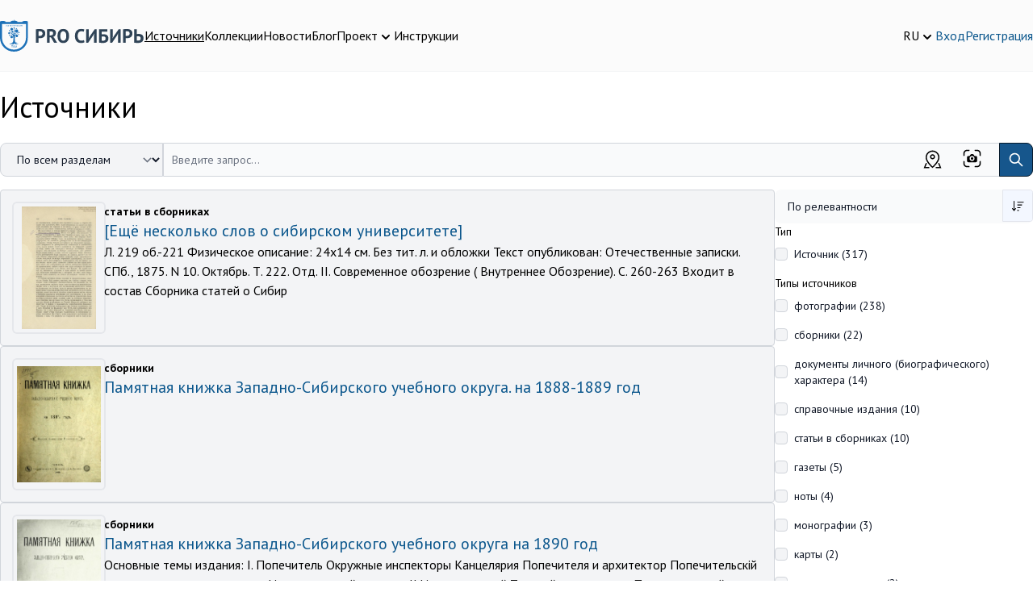

--- FILE ---
content_type: text/html; charset=UTF-8
request_url: https://prosiberia.tsu.ru/search?tags%5B0%5D=%D0%A2%D0%BE%D0%BC%D1%81%D0%BA%D0%B8%D0%B9%20%D0%B3%D0%BE%D1%81%D1%83%D0%B4%D0%B0%D1%80%D1%81%D1%82%D0%B2%D0%B5%D0%BD%D0%BD%D1%8B%D0%B9%20%D1%83%D0%BD%D0%B8%D0%B2%D0%B5%D1%80%D1%81%D0%B8%D1%82%D0%B5%D1%82&elastic_page=6
body_size: 24426
content:
<!DOCTYPE html>
<html lang="ru">
    <head>
        <!-- Yandex.Metrika counter -->
        <script type="text/javascript" >
            (function(m,e,t,r,i,k,a){m[i]=m[i]||function(){(m[i].a=m[i].a||[]).push(arguments)};
                m[i].l=1*new Date();
                for (var j = 0; j < document.scripts.length; j++) {if (document.scripts[j].src === r) { return; }}
                k=e.createElement(t),a=e.getElementsByTagName(t)[0],k.async=1,k.src=r,a.parentNode.insertBefore(k,a)})
            (window, document, "script", "https://mc.yandex.ru/metrika/tag.js", "ym");

            ym(71291557, "init", {
                clickmap:true,
                trackLinks:true,
                accurateTrackBounce:true,
                webvisor:true
            });
        </script>
        <noscript><div><img src="https://mc.yandex.ru/watch/71291557" style="position:absolute; left:-9999px;" alt="" /></div></noscript>
        <!-- /Yandex.Metrika counter -->
        <meta charset="utf-8">
        <meta name="viewport" content="width=device-width, initial-scale=1">
        <meta name="csrf-token" content="TEN6GU8WSFBvMqeEvscszDhZUIuKoMjAFLzwFPpx">

        <title>        Источники
    </title>
        <meta name="description" content="        Источники
    ">

        <meta charset="utf-8">
<meta name="viewport" content="width=device-width, initial-scale=1">
<meta name="csrf-token" content="TEN6GU8WSFBvMqeEvscszDhZUIuKoMjAFLzwFPpx">
<meta property="og:type" content="website">
<meta property="og:site_name" content="PRO Сибирь - Тексты. Инструменты. Сообщества.">
<meta property="og:title" content="Источники">
<meta property="og:description" content="Поиск по источникам">
<meta name="keywords" content="Поиск по источникам">

        <!-- Fonts -->
        <link rel="stylesheet" href="https://fonts.googleapis.com/css2?family=PT+Sans:ital,wght@0,400;0,700;1,400;1,700&display=swap">
        <!-- Fontawesome -->
        <link rel="stylesheet" href="https://cdnjs.cloudflare.com/ajax/libs/font-awesome/5.13.1/css/all.min.css"/>

        <link rel="icon" href="/favicon.ico">
        <link rel="icon" type="img/png" sizes="16x16" href="/favicon.png">

        <link rel="stylesheet" type="text/css" href="https://cdnjs.cloudflare.com/ajax/libs/trix/1.2.0/trix.css">
<script type="text/javascript" src="https://cdnjs.cloudflare.com/ajax/libs/trix/1.2.0/trix.js" defer></script>

<script>

addEventListener("trix-file-accept", function(event) {
    var config = laravelTrixConfig(event);

    if(
        config.hideToolbar ||
        (config.hideTools && config.hideTools.indexOf("file-tools") != -1) ||
        (config.hideButtonIcons && config.hideButtonIcons.indexOf("attach") != -1)
    ) {
        return event.preventDefault();
    }
});

addEventListener("trix-attachment-remove", function(event) {
    var config = laravelTrixConfig(event);

    var xhr = new XMLHttpRequest();

    var attachment = event.attachment.attachment.attributes.values.url.split("/").pop();

    xhr.open("DELETE", "https://prosiberia.tsu.ru/laravel-trix/attachment/:attachment".replace(':attachment',attachment), true);

    setAttachementUrlCollectorValue('attachment-' + config['id'], function(collector){
        for( var i = 0; i < collector.length; i++){
            if ( collector[i] === attachment) {
                collector.splice(i, 1);
            }
        }

        return collector;
    });

    xhr.send();
});

addEventListener("trix-attachment-add", function(event) {
    var config = laravelTrixConfig(event);

    if (event.attachment.file) {
        var attachment = event.attachment;

        config['attachment'] = attachment;

         uploadFile(config, setProgress, setAttributes, errorCallback);

        function setProgress(progress) {
            attachment.setUploadProgress(progress);
        }

        function setAttributes(attributes) {
            attachment.setAttributes(attributes);
        }

        function errorCallback(xhr,attachment){
            attachment.remove();
            alert(xhr.statusText);
        }
    }
});


function uploadFile(data, progressCallback, successCallback, errorCallback) {
    var formData = createFormData(data);
    var xhr = new XMLHttpRequest();

    xhr.open("POST", "https://prosiberia.tsu.ru/laravel-trix/attachment", true);

    xhr.upload.addEventListener("progress", function(event) {
        var progress = (event.loaded / event.total) * 100;
        progressCallback(progress);
    });

    xhr.addEventListener("load", function(event) {
        if (xhr.status >= 200 && xhr.status < 300) {
            var response = JSON.parse(xhr.response);

            setAttachementUrlCollectorValue('attachment-' + data['id'], function(collector){
                collector.push(response.url.split("/").pop())

                return collector;
            });

            successCallback({
                url : response.url,
                href: response.url
            })
        } else {
            errorCallback(xhr,data.attachment)
        }
    });

    xhr.send(formData);
}

function setAttachementUrlCollectorValue(inputId, callback){
    var attachmentCollector = document.getElementById(inputId);

    attachmentCollector.value = JSON.stringify(callback(JSON.parse(attachmentCollector.value)));
}

function createFormData(data) {
    var formData = new FormData();
    formData.append("Content-Type", data.attachment.file.type);
    formData.append("file", data.attachment.file);
    formData.append("field", data.field);
    formData.append("modelClass", data.modelClass);

    if(data.disk != undefined) {
        formData.append("disk", data.disk);
    }

    return formData;
}

function laravelTrixConfig (event) {
    return JSON.parse(event.target.getAttribute("data-config"));
}

window.onload = function() {
    var laravelTrixInstanceStyles =  document.getElementsByTagName('laravel-trix-instance-style');

    var style = document.createElement('style');
        style.type = 'text/css';

    for (var tag of laravelTrixInstanceStyles) {
        style.innerHTML += tag.textContent + ' ';
    }

    document.getElementsByTagName('head')[0].appendChild(style);
}

</script>


        <!-- Scripts -->
        <link rel="preload" as="style" href="https://prosiberia.tsu.ru/build/assets/app-df48eb8d.css" /><link rel="modulepreload" href="https://prosiberia.tsu.ru/build/assets/appNew-0e10c35d.js" /><link rel="modulepreload" href="https://prosiberia.tsu.ru/build/assets/_commonjsHelpers-de833af9.js" /><link rel="modulepreload" href="https://prosiberia.tsu.ru/build/assets/axios-28bc18a3.js" /><link rel="modulepreload" href="https://prosiberia.tsu.ru/build/assets/jquery-2e737b56.js" /><link rel="stylesheet" href="https://prosiberia.tsu.ru/build/assets/app-df48eb8d.css" /><script type="module" src="https://prosiberia.tsu.ru/build/assets/appNew-0e10c35d.js"></script>
        
        
        <!-- Styles -->
        <style >[wire\:loading], [wire\:loading\.delay], [wire\:loading\.inline-block], [wire\:loading\.inline], [wire\:loading\.block], [wire\:loading\.flex], [wire\:loading\.table], [wire\:loading\.grid], [wire\:loading\.inline-flex] {display: none;}[wire\:loading\.delay\.shortest], [wire\:loading\.delay\.shorter], [wire\:loading\.delay\.short], [wire\:loading\.delay\.long], [wire\:loading\.delay\.longer], [wire\:loading\.delay\.longest] {display:none;}[wire\:offline] {display: none;}[wire\:dirty]:not(textarea):not(input):not(select) {display: none;}input:-webkit-autofill, select:-webkit-autofill, textarea:-webkit-autofill {animation-duration: 50000s;animation-name: livewireautofill;}@keyframes livewireautofill { from {} }</style>
    </head>
    <body>
        <header class="bg-alabaster-500 py-4 md:py-6 border-b border-gray-100">
    <div class="container mx-auto flex flex-col md:flex-row gap-5 md:items-center justify-between">
        <div class="flex flex-row gap-3 md:gap-8 justify-between items-center"
             x-data="{navigationOpen: false}">
            <div>
                <a href="https://prosiberia.tsu.ru">
                    <img src="https://prosiberia.tsu.ru/assets/layouts/logos/logo.svg" alt="Про Сибирь">
                </a>
            </div>
            <template x-if="navigationOpen">
                <div class="fixed top-0 left-0 z-10 w-full h-screen bg-black/30"
                     @click="navigationOpen = !navigationOpen"></div>
            </template>

            <nav :class="{
            'hidden md:block': !navigationOpen,
            'fixed top-0 left-0 p-4 bg-white z-20 w-3/4 h-screen shadow-md overflow-y-scroll': navigationOpen
            }"
            >
                <template x-if="navigationOpen">
                    <div class="text-xl font-medium pb-4">Меню</div>
                </template>
                <ul class="flex gap-4 flex-col md:flex-row">
                                                                        <li>
                                <a class="text-black hover:text-chathams-blue-500  underline "
                                   href="/search">Источники</a>
                            </li>
                                                                                                <li>
                                <a class="text-black hover:text-chathams-blue-500 "
                                   href="/catalog">Коллекции</a>
                            </li>
                                                                                                <li>
                                <a class="text-black hover:text-chathams-blue-500 "
                                   href="/news">Новости</a>
                            </li>
                                                                                                <li>
                                <a class="text-black hover:text-chathams-blue-500 "
                                   href="/blog">Блог</a>
                            </li>
                                                                                                <li class="relative cursor-pointer" x-data="{ close: false }">
                                <div class="flex items-end gap-1" @click="close = true">
                                    <span class="hover:text-chathams-blue-500 ">
                                        Проект
                                    </span>
                                    <svg xmlns="http://www.w3.org/2000/svg" class="h-5 w-5" viewBox="0 0 20 20"
                                         fill="currentColor">
                                        <path fill-rule="evenodd"
                                              d="M5.293 7.293a1 1 0 011.414 0L10 10.586l3.293-3.293a1 1 0 111.414 1.414l-4 4a1 1 0 01-1.414 0l-4-4a1 1 0 010-1.414z"
                                              clip-rule="evenodd"/>
                                    </svg>
                                </div>
                                <ul class="z-10 origin-top-right absolute right-0 mt-2 w-48 rounded-md shadow-lg p-4 bg-white ring-1 ring-black ring-opacity-5 focus:outline-none"
                                    x-show="close" @click.outside="close = false">
                                                                            <li class="px-4 py-2">
                                            <a class="hover:text-chathams-blue-500"
                                               href="/about">О проекте</a>
                                        </li>
                                                                            <li class="px-4 py-2">
                                            <a class="hover:text-chathams-blue-500"
                                               href="/vote">Голосования</a>
                                        </li>
                                                                            <li class="px-4 py-2">
                                            <a class="hover:text-chathams-blue-500"
                                               href="/partners">Партнеры</a>
                                        </li>
                                                                            <li class="px-4 py-2">
                                            <a class="hover:text-chathams-blue-500"
                                               href="/volunteers">Волонтеры</a>
                                        </li>
                                                                    </ul>
                            </li>
                                                                                                <li>
                                <a class="text-black hover:text-chathams-blue-500 "
                                   href="/instructions">Инструкции</a>
                            </li>
                                                            </ul>
            </nav>

            <button class="flex justify-center flex-col w-6 h-8 space-y-1 flex-wrap md:hidden"
                    @click="navigationOpen = !navigationOpen">
                <span class="h-1 w-6 bg-chathams-blue rounded"></span>
                <span class="h-1 w-6 bg-chathams-blue rounded"></span>
                <span class="h-1 w-6 bg-chathams-blue rounded"></span>
            </button>

        </div>
        <div class="flex gap-5 items-center justify-between md:justify-end">
            <div class="relative cursor-pointer" x-data="{ lang: false }">
                <div class="flex items-end gap-1" @click="lang = true">
                    <span class="hover:text-chathams-blue-500">RU</span>
                    <svg xmlns="http://www.w3.org/2000/svg" class="h-5 w-5" viewBox="0 0 20 20"
                         fill="currentColor">
                        <path fill-rule="evenodd"
                              d="M5.293 7.293a1 1 0 011.414 0L10 10.586l3.293-3.293a1 1 0 111.414 1.414l-4 4a1 1 0 01-1.414 0l-4-4a1 1 0 010-1.414z"
                              clip-rule="evenodd"/>
                    </svg>
                </div>
                <ul class="z-10 origin-top-right absolute right-0 w-14 mt-2 rounded-md shadow-lg p-4 bg-white ring-1 ring-black ring-opacity-5 focus:outline-none"
                    x-show="lang" @click.outside="lang = false">
                                            <li>
                            <a href="https://prosiberia.tsu.ru/lang/en">EN</a>
                        </li>
                                            <li>
                            <a href="https://prosiberia.tsu.ru/lang/ru">RU</a>
                        </li>
                                    </ul>
            </div>

            
            <div class="flex gap-5 items-center">
                                    <a class="hover:text-chathams-blue-500" href="https://prosiberia.tsu.ru/login">Вход</a>
                    <a class="hover:text-chathams-blue-500" href="https://prosiberia.tsu.ru/register">Регистрация</a>
                            </div>
        </div>
    </div>
</header>
        <div class="container mx-auto">
        <h1 class="py-6">Источники</h1>
        <div id="searchArea">
            <div class="pb-4">
    <form id="searchQueryForm">
        <div class="md:flex relative">
            <label for="searchType" class="mb-2 text-sm font-medium text-gray-900 sr-only">
                Категория поиска
            </label>
            <select id="searchType" name="searchType"
                    class="flex-shrink-0 z-10 md:inline-flex items-center py-2.5 px-4 pr-10 md:pr-12 text-sm font-medium text-center mb-3 md:mb-0 text-gray-900 bg-gray-100 border border-gray-300 rounded-l-lg rounded-r-lg md:rounded-r-none hover:bg-gray-200 focus:ring-4 focus:outline-none focus:ring-gray-100">
                <option value="default"
                         selected >По всем разделам
                </option>
                <option value="images"
                    >По изображениям
                </option>
                <option value="map" >По карте</option>
            </select>
            <div class="relative w-full" x-data="searchPopupHint({search: ''})" x-init="init">
                <template x-if="open">
                    <div class="top-12 left-0 absolute border rounded-xl shadow bg-white w-full z-10 p-4" @click.outside="outside">
                        <template x-for="item in items">
                            <div class="mb-4">
                                <a :href="item.link">
                                    <div class="flex gap-4">
                                        <div>
                                            <img :src="item.cover" :alt="item.title" class="w-12 h-12 object-cover ">
                                        </div>
                                        <div class="flex-1">
                                            <div x-text="item.title">

                                            </div>
                                            <div>
                                                <span x-text="item.type" class="text-gray-500"></span>
                                                <span x-text="item.date" class="ml-3 text-gray-500"></span>
                                            </div>
                                        </div>
                                    </div>
                                </a>
                            </div>
                        </template>
                    </div>
                </template>
                <input type="search" id="searchQuery"
                       value=""
                       x-model="search"
                       @input.debounce.500ms="updateSearch"
                       class="block pr-36 p-2.5 w-full z-20 rounded-l-lg md:rounded-l-none text-sm text-gray-900 bg-gray-50 rounded-r-lg border-l-gray-300 md:border-l-gray-50-l-2 border border-gray-300"
                       placeholder="Введите запрос..." required autocomplete="off">
                <label class="absolute top-2 right-16 cursor-pointer">
                    <svg width="23" height="23" viewBox="0 0 23 23" fill="none" xmlns="http://www.w3.org/2000/svg">
                        <path d="M0.649902 5.30002C0.649902 4.06677 1.13981 2.88402 2.01186 2.01198C2.8839 1.13993 4.06665 0.650024 5.2999 0.650024H7.6249C7.83045 0.650024 8.02757 0.731676 8.17291 0.877017C8.31825 1.02236 8.3999 1.21948 8.3999 1.42502C8.3999 1.63057 8.31825 1.82769 8.17291 1.97303C8.02757 2.11837 7.83045 2.20002 7.6249 2.20002H5.2999C4.47773 2.20002 3.68923 2.52663 3.10787 3.10799C2.52651 3.68936 2.1999 4.47785 2.1999 5.30002V7.62502C2.1999 7.83057 2.11825 8.02769 1.97291 8.17303C1.82757 8.31837 1.63045 8.40002 1.4249 8.40002C1.21936 8.40002 1.02224 8.31837 0.876895 8.17303C0.731554 8.02769 0.649902 7.83057 0.649902 7.62502V5.30002ZM14.5999 1.42502C14.5999 1.21948 14.6816 1.02236 14.8269 0.877017C14.9722 0.731676 15.1694 0.650024 15.3749 0.650024H17.6999C18.9332 0.650024 20.1159 1.13993 20.988 2.01198C21.86 2.88402 22.3499 4.06677 22.3499 5.30002V7.62502C22.3499 7.83057 22.2683 8.02769 22.1229 8.17303C21.9776 8.31837 21.7804 8.40002 21.5749 8.40002C21.3694 8.40002 21.1722 8.31837 21.0269 8.17303C20.8816 8.02769 20.7999 7.83057 20.7999 7.62502V5.30002C20.7999 4.47785 20.4733 3.68936 19.8919 3.10799C19.3106 2.52663 18.5221 2.20002 17.6999 2.20002H15.3749C15.1694 2.20002 14.9722 2.11837 14.8269 1.97303C14.6816 1.82769 14.5999 1.63057 14.5999 1.42502ZM1.4249 14.6C1.63045 14.6 1.82757 14.6817 1.97291 14.827C2.11825 14.9724 2.1999 15.1695 2.1999 15.375V17.7C2.1999 18.5222 2.52651 19.3107 3.10787 19.8921C3.68923 20.4734 4.47773 20.8 5.2999 20.8H7.6249C7.83045 20.8 8.02757 20.8817 8.17291 21.027C8.31825 21.1724 8.3999 21.3695 8.3999 21.575C8.3999 21.7806 8.31825 21.9777 8.17291 22.123C8.02757 22.2684 7.83045 22.35 7.6249 22.35H5.2999C4.06665 22.35 2.8839 21.8601 2.01186 20.9881C1.13981 20.116 0.649902 18.9333 0.649902 17.7V15.375C0.649902 15.1695 0.731554 14.9724 0.876895 14.827C1.02224 14.6817 1.21936 14.6 1.4249 14.6ZM21.5749 14.6C21.7804 14.6 21.9776 14.6817 22.1229 14.827C22.2683 14.9724 22.3499 15.1695 22.3499 15.375V17.7C22.3499 18.9333 21.86 20.116 20.988 20.9881C20.1159 21.8601 18.9332 22.35 17.6999 22.35H15.3749C15.1694 22.35 14.9722 22.2684 14.8269 22.123C14.6816 21.9777 14.5999 21.7806 14.5999 21.575C14.5999 21.3695 14.6816 21.1724 14.8269 21.027C14.9722 20.8817 15.1694 20.8 15.3749 20.8H17.6999C18.5221 20.8 19.3106 20.4734 19.8919 19.8921C20.4733 19.3107 20.7999 18.5222 20.7999 17.7V15.375C20.7999 15.1695 20.8816 14.9724 21.0269 14.827C21.1722 14.6817 21.3694 14.6 21.5749 14.6ZM11.4999 13.05C11.911 13.05 12.3052 12.8867 12.5959 12.596C12.8866 12.3054 13.0499 11.9111 13.0499 11.5C13.0499 11.0889 12.8866 10.6947 12.5959 10.404C12.3052 10.1133 11.911 9.95002 11.4999 9.95002C11.0888 9.95002 10.6946 10.1133 10.4039 10.404C10.1132 10.6947 9.9499 11.0889 9.9499 11.5C9.9499 11.9111 10.1132 12.3054 10.4039 12.596C10.6946 12.8867 11.0888 13.05 11.4999 13.05ZM5.2999 14.6V9.95002C5.2999 9.53894 5.46321 9.14469 5.75389 8.85401C6.04457 8.56333 6.43882 8.40002 6.8499 8.40002H8.3999L9.48955 6.76477C9.63114 6.55256 9.82293 6.37856 10.0479 6.25824C10.2729 6.13792 10.524 6.07499 10.7792 6.07502H12.2207C12.4758 6.07499 12.727 6.13792 12.9519 6.25824C13.1769 6.37856 13.3687 6.55256 13.5103 6.76477L14.5999 8.40002H16.1499C16.561 8.40002 16.9552 8.56333 17.2459 8.85401C17.5366 9.14469 17.6999 9.53894 17.6999 9.95002V14.6C17.6999 15.0111 17.5366 15.4054 17.2459 15.696C16.9552 15.9867 16.561 16.15 16.1499 16.15H6.8499C6.43882 16.15 6.04457 15.9867 5.75389 15.696C5.46321 15.4054 5.2999 15.0111 5.2999 14.6ZM14.5999 11.5C14.5999 10.6779 14.2733 9.88936 13.6919 9.30799C13.1106 8.72663 12.3221 8.40002 11.4999 8.40002C10.6777 8.40002 9.88924 8.72663 9.30787 9.30799C8.72651 9.88936 8.3999 10.6779 8.3999 11.5C8.3999 12.3222 8.72651 13.1107 9.30787 13.6921C9.88924 14.2734 10.6777 14.6 11.4999 14.6C12.3221 14.6 13.1106 14.2734 13.6919 13.6921C14.2733 13.1107 14.5999 12.3222 14.5999 11.5Z" fill="black"/>
                    </svg>
                    <input type="file" name="photo" id="searchFileInput" class="hidden">
                </label>
                <div class="absolute top-2 right-28 cursor-pointer" id="showMap">
                    <svg width="25" height="25" viewBox="0 0 25 25" fill="none" xmlns="http://www.w3.org/2000/svg">
                        <path d="M19.5312 10.1562C19.5312 8.29145 18.7905 6.50302 17.4718 5.18441C16.1532 3.86579 14.3648 3.125 12.5 3.125C10.6352 3.125 8.84677 3.86579 7.52816 5.18441C6.20954 6.50302 5.46875 8.29145 5.46875 10.1562C5.46875 13.0406 7.77656 16.8 12.5 21.3031C17.2234 16.8 19.5312 13.0406 19.5312 10.1562ZM12.5 23.4375C6.77031 18.2297 3.90625 13.8016 3.90625 10.1562C3.90625 7.87705 4.81166 5.69119 6.4233 4.07955C8.03494 2.46791 10.2208 1.5625 12.5 1.5625C14.7792 1.5625 16.9651 2.46791 18.5767 4.07955C20.1883 5.69119 21.0938 7.87705 21.0938 10.1562C21.0938 13.8016 18.2297 18.2297 12.5 23.4375Z" fill="black"/>
                        <path d="M12.5 10.9375C12.9144 10.9375 13.3118 10.7729 13.6049 10.4799C13.8979 10.1868 14.0625 9.7894 14.0625 9.375C14.0625 8.9606 13.8979 8.56317 13.6049 8.27015C13.3118 7.97712 12.9144 7.8125 12.5 7.8125C12.0856 7.8125 11.6882 7.97712 11.3951 8.27015C11.1021 8.56317 10.9375 8.9606 10.9375 9.375C10.9375 9.7894 11.1021 10.1868 11.3951 10.4799C11.6882 10.7729 12.0856 10.9375 12.5 10.9375ZM12.5 12.5C11.6712 12.5 10.8763 12.1708 10.2903 11.5847C9.70424 10.9987 9.375 10.2038 9.375 9.375C9.375 8.5462 9.70424 7.75134 10.2903 7.16529C10.8763 6.57924 11.6712 6.25 12.5 6.25C13.3288 6.25 14.1237 6.57924 14.7097 7.16529C15.2958 7.75134 15.625 8.5462 15.625 9.375C15.625 10.2038 15.2958 10.9987 14.7097 11.5847C14.1237 12.1708 13.3288 12.5 12.5 12.5ZM20.9375 17.1875L23.4375 23.4375H16.4062V21.875H8.59375V23.4375H1.5625L4.0625 17.1875H20.9375ZM19.2547 17.1875H5.74531L3.87031 21.875H21.1297L19.2547 17.1875Z" fill="black"/>
                    </svg>
                </div>
                <button type="submit"
                        class="absolute h-full top-0 right-0 p-2.5 text-sm font-medium text-white bg-chathams-blue-500 rounded-r-lg border border-chathams-blue-700 hover:bg-chathams-blue-800">
                    <svg aria-hidden="true" class="w-5 h-5" fill="none" stroke="currentColor" viewBox="0 0 24 24"
                         xmlns="http://www.w3.org/2000/svg">
                        <path stroke-linecap="round" stroke-linejoin="round" stroke-width="2"
                              d="M21 21l-6-6m2-5a7 7 0 11-14 0 7 7 0 0114 0z"></path>
                    </svg>
                    <span class="sr-only">Поиск</span>
                </button>
            </div>
        </div>
    </form>

</div>

<div class="flex flex-col md:flex-row gap-4">

            <div class="md:w-3/4 flex flex-col gap-4">
                                                <div class="flex gap-4 border border-gray-300 bg-gray-100 p-4 rounded items-start">
                        <div>
                            <a class="" href="https://prosiberia.tsu.ru/catalog/3725/167730">
                                <img class="p-1 w-32 h-40 object-contain rounded ring-2 ring-gray-200 dark:ring-gray-500"
                                     src="https://prosiberia.tsu.ru/storage/219389/MyFileNameeDoobE_cover_450.jpg" alt="">
                            </a>
                        </div>
                        <div class="w-full flex flex-col gap-2">
                            <div class="flex flex-col md:flex-row gap-2 justify-between text-sm">
                                                                                                            <div>
                                                                                            <b>статьи в сборниках </b>
                                                                                    </div>
                                                                                                                                                                </div>
                            <div class="text-xl">
                                <a class="hover:text-chathams-blue-500" href="https://prosiberia.tsu.ru/catalog/3725/167730">
                                                                            [Ещё несколько слов о сибирском университете]
                                                                    </a>
                            </div>

                                                            <div>
                                                                            Л. 219 об.-221 
Физическое описание: 24х14 cм. 
Без тит. л. и обложки 
Текст опубликован: Отечественные записки. СПб., 1875. N 10. Октябрь. Т. 222. Отд. II. Современное обозрение ( Внутреннее Обозрение). С. 260-263 
 Входит в состав Сборника статей о Сибир
                                                                    </div>
                                                        
                                                                                        
                                                    </div>
                    </div>
                                    <div class="flex gap-4 border border-gray-300 bg-gray-100 p-4 rounded items-start">
                        <div>
                            <a class="" href="https://prosiberia.tsu.ru/catalog/46/163624">
                                <img class="p-1 w-32 h-40 object-contain rounded ring-2 ring-gray-200 dark:ring-gray-500"
                                     src="https://prosiberia.tsu.ru/storage/214701/MyFileNameammLAa_cover_450.jpg" alt="">
                            </a>
                        </div>
                        <div class="w-full flex flex-col gap-2">
                            <div class="flex flex-col md:flex-row gap-2 justify-between text-sm">
                                                                                                            <div>
                                                                                            <b>сборники </b>
                                                                                    </div>
                                                                                                                                                                </div>
                            <div class="text-xl">
                                <a class="hover:text-chathams-blue-500" href="https://prosiberia.tsu.ru/catalog/46/163624">
                                                                            Памятная книжка Западно-Сибирского учебного округа. на 1888-1889 год
                                                                    </a>
                            </div>

                                                            <div>
                                                                    </div>
                                                        
                                                                                        
                                                    </div>
                    </div>
                                    <div class="flex gap-4 border border-gray-300 bg-gray-100 p-4 rounded items-start">
                        <div>
                            <a class="" href="https://prosiberia.tsu.ru/catalog/46/163622">
                                <img class="p-1 w-32 h-40 object-contain rounded ring-2 ring-gray-200 dark:ring-gray-500"
                                     src="https://prosiberia.tsu.ru/storage/214699/MyFileNameomaBBi_cover_450.jpg" alt="">
                            </a>
                        </div>
                        <div class="w-full flex flex-col gap-2">
                            <div class="flex flex-col md:flex-row gap-2 justify-between text-sm">
                                                                                                            <div>
                                                                                            <b>сборники </b>
                                                                                    </div>
                                                                                                                                                                </div>
                            <div class="text-xl">
                                <a class="hover:text-chathams-blue-500" href="https://prosiberia.tsu.ru/catalog/46/163622">
                                                                            Памятная книжка Западно-Сибирского учебного округа на 1890 год
                                                                    </a>
                            </div>

                                                            <div>
                                                                            Основные темы издания: 
I.
Попечитель
Окружные инспекторы 
Канцелярия Попечителя и архитектор
Попечительскій совет при управлении округа
Испытательный комитет
II.Императорский Томский университет. Попечительский комитет для общежития студентов
III. Гимнази
                                                                    </div>
                                                        
                                                                                        
                                                    </div>
                    </div>
                                    <div class="flex gap-4 border border-gray-300 bg-gray-100 p-4 rounded items-start">
                        <div>
                            <a class="" href="https://prosiberia.tsu.ru/catalog/46/160181">
                                <img class="p-1 w-32 h-40 object-contain rounded ring-2 ring-gray-200 dark:ring-gray-500"
                                     src="https://prosiberia.tsu.ru/storage/211450/MyFileNameDGhcld_cover_450.jpg" alt="">
                            </a>
                        </div>
                        <div class="w-full flex flex-col gap-2">
                            <div class="flex flex-col md:flex-row gap-2 justify-between text-sm">
                                                                                                            <div>
                                                                                            <b>сборники </b>
                                                                                    </div>
                                                                                                                                                                </div>
                            <div class="text-xl">
                                <a class="hover:text-chathams-blue-500" href="https://prosiberia.tsu.ru/catalog/46/160181">
                                                                            Известия Императорского томского университета Кн. 29
                                                                    </a>
                            </div>

                                                            <div>
                                                                            Содержание двадцать девятой книги:Проф. Мокринский С. П. Наказание, его цели и предположения. Часть III. Каузальный и потенциальный моменты действияПроф. Камбуров В. К столетию со дня смерти Канта. Речь, читанная 2-го мая 1904 года в годичном собрании Юрид
                                                                    </div>
                                                        
                                                                                        
                                                    </div>
                    </div>
                                    <div class="flex gap-4 border border-gray-300 bg-gray-100 p-4 rounded items-start">
                        <div>
                            <a class="" href="https://prosiberia.tsu.ru/catalog/46/160191">
                                <img class="p-1 w-32 h-40 object-contain rounded ring-2 ring-gray-200 dark:ring-gray-500"
                                     src="https://prosiberia.tsu.ru/storage/211458/MyFileNameaicMdI_cover_450.jpg" alt="">
                            </a>
                        </div>
                        <div class="w-full flex flex-col gap-2">
                            <div class="flex flex-col md:flex-row gap-2 justify-between text-sm">
                                                                                                            <div>
                                                                                            <b>сборники </b>
                                                                                    </div>
                                                                                                                                                                </div>
                            <div class="text-xl">
                                <a class="hover:text-chathams-blue-500" href="https://prosiberia.tsu.ru/catalog/46/160191">
                                                                            Известия Императорского томского университета Кн. 39
                                                                    </a>
                            </div>

                                                            <div>
                                                                            Содержание тридцать девятой книги:Базанов И. А. Вотчинный режим в РоссииGleye A. Hettitische StudienЖурналы заседаний Совета за 1904 год
                                                                    </div>
                                                        
                                                                                        
                                                    </div>
                    </div>
                                    <div class="flex gap-4 border border-gray-300 bg-gray-100 p-4 rounded items-start">
                        <div>
                            <a class="" href="https://prosiberia.tsu.ru/catalog/46/160199">
                                <img class="p-1 w-32 h-40 object-contain rounded ring-2 ring-gray-200 dark:ring-gray-500"
                                     src="https://prosiberia.tsu.ru/storage/211466/MyFileNamejLbGPG_cover_450.jpg" alt="">
                            </a>
                        </div>
                        <div class="w-full flex flex-col gap-2">
                            <div class="flex flex-col md:flex-row gap-2 justify-between text-sm">
                                                                                                            <div>
                                                                                            <b>сборники </b>
                                                                                    </div>
                                                                                                                                                                </div>
                            <div class="text-xl">
                                <a class="hover:text-chathams-blue-500" href="https://prosiberia.tsu.ru/catalog/46/160199">
                                                                            Известия Императорского Томского университета Кн. 47
                                                                    </a>
                            </div>

                                                            <div>
                                                                            Содержание сорок седьмой книги:Отчет о состоянии и деятельности Императорского Томского УниверситетаКрылов П. Н. Флора АлтаяArthur Gleye. Kretische Studien I
                                                                    </div>
                                                        
                                                                                        
                                                    </div>
                    </div>
                                    <div class="flex gap-4 border border-gray-300 bg-gray-100 p-4 rounded items-start">
                        <div>
                            <a class="" href="https://prosiberia.tsu.ru/catalog/46/163597">
                                <img class="p-1 w-32 h-40 object-contain rounded ring-2 ring-gray-200 dark:ring-gray-500"
                                     src="https://prosiberia.tsu.ru/storage/214679/MyFileNameAAHAIA_cover_450.jpg" alt="">
                            </a>
                        </div>
                        <div class="w-full flex flex-col gap-2">
                            <div class="flex flex-col md:flex-row gap-2 justify-between text-sm">
                                                                                                            <div>
                                                                                            <b>сборники </b>
                                                                                    </div>
                                                                                                                                                                        <div>
                                        <b>Автор:</b>

                                                                                    Томский губ. стат. комитет, под ред. П. Т. Виноградова.
                                                                            </div>
                                                            </div>
                            <div class="text-xl">
                                <a class="hover:text-chathams-blue-500" href="https://prosiberia.tsu.ru/catalog/46/163597">
                                                                            Памятная книжка Томской губернии на 1913 год
                                                                    </a>
                            </div>

                                                            <div>
                                                                    </div>
                                                        
                                                                                        
                                                    </div>
                    </div>
                                    <div class="flex gap-4 border border-gray-300 bg-gray-100 p-4 rounded items-start">
                        <div>
                            <a class="" href="https://prosiberia.tsu.ru/catalog/1448/147289">
                                <img class="p-1 w-32 h-40 object-contain rounded ring-2 ring-gray-200 dark:ring-gray-500"
                                     src="https://prosiberia.tsu.ru/storage/201674/media-libraryeeHSJi_450." alt="">
                            </a>
                        </div>
                        <div class="w-full flex flex-col gap-2">
                            <div class="flex flex-col md:flex-row gap-2 justify-between text-sm">
                                                                                                            <div>
                                                                                            <b>документы личного (биографического) характера </b>
                                                                                    </div>
                                                                                                                                                                        <div>
                                        <b>Автор:</b>

                                                                                    Е. Самокиш-Судковская
                                                                            </div>
                                                            </div>
                            <div class="text-xl">
                                <a class="hover:text-chathams-blue-500" href="https://prosiberia.tsu.ru/catalog/1448/147289">
                                                                            Свидетельство Максима Григорьевича Рудакова об окончании им Ганеевского начального училища
                                                                    </a>
                            </div>

                                                            <div>
                                                                            
Беликова О. Б. Этнолог Андрей Маркович Сагалаев: жизнь и творческое наследие / О. Б. Беликова, отв. ред. В. И. Молодин ; Нац. исслед. Томский гос. ун-т. - Томск : Издательство Томского государственного университета, 2022.
                                                                    </div>
                                                        
                                                                                        
                                                    </div>
                    </div>
                                    <div class="flex gap-4 border border-gray-300 bg-gray-100 p-4 rounded items-start">
                        <div>
                            <a class="" href="https://prosiberia.tsu.ru/catalog/46/160288">
                                <img class="p-1 w-32 h-40 object-contain rounded ring-2 ring-gray-200 dark:ring-gray-500"
                                     src="https://prosiberia.tsu.ru/storage/211482/MyFileNameDiLjkO_cover_450.jpg" alt="">
                            </a>
                        </div>
                        <div class="w-full flex flex-col gap-2">
                            <div class="flex flex-col md:flex-row gap-2 justify-between text-sm">
                                                                                                            <div>
                                                                                            <b>сборники </b>
                                                                                    </div>
                                                                                                                                                                </div>
                            <div class="text-xl">
                                <a class="hover:text-chathams-blue-500" href="https://prosiberia.tsu.ru/catalog/46/160288">
                                                                            Известия Императорского томского университета Кн. 63
                                                                    </a>
                            </div>

                                                            <div>
                                                                            Содержание шестьдесят третьей книги:Проф. М. Д. Рузского. Краткий отчет о зоологической экскурсии в Томскую губернию в 1914-м годуПроф. П. И. Лященко. Экономические причины и услоыия современной войныПроф. П. И. Лященко. Крестьянское дело и пореформенная у
                                                                    </div>
                                                        
                                                                                        
                                                    </div>
                    </div>
                                    <div class="flex gap-4 border border-gray-300 bg-gray-100 p-4 rounded items-start">
                        <div>
                            <a class="" href="https://prosiberia.tsu.ru/catalog/46/160290">
                                <img class="p-1 w-32 h-40 object-contain rounded ring-2 ring-gray-200 dark:ring-gray-500"
                                     src="https://prosiberia.tsu.ru/storage/211485/MyFileNamedbFble_cover_450.jpg" alt="">
                            </a>
                        </div>
                        <div class="w-full flex flex-col gap-2">
                            <div class="flex flex-col md:flex-row gap-2 justify-between text-sm">
                                                                                                            <div>
                                                                                            <b>сборники </b>
                                                                                    </div>
                                                                                                                                                                </div>
                            <div class="text-xl">
                                <a class="hover:text-chathams-blue-500" href="https://prosiberia.tsu.ru/catalog/46/160290">
                                                                            Известия Императорского томского университета Кн. 66
                                                                    </a>
                            </div>

                                                            <div>
                                                                            Содержание шестьдесят шестой книги:Отчет о состоянии Томского университета за 1916 г.Цветков. К вопросу о кровоостанавливающем действии мышечной ткани при операциях на печениОтзывы официальных оппонентов на диссертацию г. Кохановского &quot;Экономика и экономич
                                                                    </div>
                                                        
                                                                                        
                                                    </div>
                    </div>
                                                    <div class="py-6">
                        <nav role="navigation" aria-label="Навигация" class="flex items-center justify-between">
        <div class="flex justify-between flex-1 sm:hidden">
                            <span class="relative inline-flex items-center px-4 py-2 text-sm font-medium text-gray-500 bg-white border border-gray-300 cursor-default leading-5 rounded-md">
                    Предыдущий
                </span>
            
                            <a href="https://prosiberia.tsu.ru/search?tags%5B0%5D=%D0%A2%D0%BE%D0%BC%D1%81%D0%BA%D0%B8%D0%B9%20%D0%B3%D0%BE%D1%81%D1%83%D0%B4%D0%B0%D1%80%D1%81%D1%82%D0%B2%D0%B5%D0%BD%D0%BD%D1%8B%D0%B9%20%D1%83%D0%BD%D0%B8%D0%B2%D0%B5%D1%80%D1%81%D0%B8%D1%82%D0%B5%D1%82&amp;elastic_page=6&amp;elastic_page=2" class="relative inline-flex items-center px-4 py-2 ml-3 text-sm font-medium text-gray-700 bg-white border border-gray-300 leading-5 rounded-md hover:text-gray-500 focus:outline-none focus:ring ring-gray-300 focus:border-blue-300 active:bg-gray-100 active:text-gray-700 transition ease-in-out duration-150">
                    Следующий
                </a>
                    </div>

        <div class="hidden sm:flex-1 sm:flex sm:items-center sm:justify-between">
            <div>
                <p class="text-sm text-gray-700 leading-5">
                    Показано с
                                            <span class="font-medium">1</span>
                        по
                        <span class="font-medium">10</span>
                                        из
                    <span class="font-medium">317</span>
                    результатов
                </p>
            </div>

            <div>
                <span class="relative z-0 inline-flex shadow-sm rounded-md">
                    
                                            <span aria-disabled="true" aria-label="&amp;laquo; Previous">
                            <span class="relative inline-flex items-center px-2 py-2 text-sm font-medium text-gray-500 bg-white border border-gray-300 cursor-default rounded-l-md leading-5" aria-hidden="true">
                                <svg class="w-5 h-5" fill="currentColor" viewBox="0 0 20 20">
                                    <path fill-rule="evenodd" d="M12.707 5.293a1 1 0 010 1.414L9.414 10l3.293 3.293a1 1 0 01-1.414 1.414l-4-4a1 1 0 010-1.414l4-4a1 1 0 011.414 0z" clip-rule="evenodd" />
                                </svg>
                            </span>
                        </span>
                    
                    
                                            
                        
                        
                                                                                                                        <span aria-current="page">
                                        <span class="relative inline-flex items-center px-4 py-2 -ml-px text-sm font-medium text-gray-500 bg-white border border-gray-300 cursor-default leading-5">1</span>
                                    </span>
                                                                                                                                <a href="https://prosiberia.tsu.ru/search?tags%5B0%5D=%D0%A2%D0%BE%D0%BC%D1%81%D0%BA%D0%B8%D0%B9%20%D0%B3%D0%BE%D1%81%D1%83%D0%B4%D0%B0%D1%80%D1%81%D1%82%D0%B2%D0%B5%D0%BD%D0%BD%D1%8B%D0%B9%20%D1%83%D0%BD%D0%B8%D0%B2%D0%B5%D1%80%D1%81%D0%B8%D1%82%D0%B5%D1%82&amp;elastic_page=6&amp;elastic_page=2" class="relative inline-flex items-center px-4 py-2 -ml-px text-sm font-medium text-gray-700 bg-white border border-gray-300 leading-5 hover:text-gray-500 focus:z-10 focus:outline-none focus:ring ring-gray-300 focus:border-blue-300 active:bg-gray-100 active:text-gray-700 transition ease-in-out duration-150" aria-label="Перейти к 2-й странице">
                                        2
                                    </a>
                                                                                                                                <a href="https://prosiberia.tsu.ru/search?tags%5B0%5D=%D0%A2%D0%BE%D0%BC%D1%81%D0%BA%D0%B8%D0%B9%20%D0%B3%D0%BE%D1%81%D1%83%D0%B4%D0%B0%D1%80%D1%81%D1%82%D0%B2%D0%B5%D0%BD%D0%BD%D1%8B%D0%B9%20%D1%83%D0%BD%D0%B8%D0%B2%D0%B5%D1%80%D1%81%D0%B8%D1%82%D0%B5%D1%82&amp;elastic_page=6&amp;elastic_page=3" class="relative inline-flex items-center px-4 py-2 -ml-px text-sm font-medium text-gray-700 bg-white border border-gray-300 leading-5 hover:text-gray-500 focus:z-10 focus:outline-none focus:ring ring-gray-300 focus:border-blue-300 active:bg-gray-100 active:text-gray-700 transition ease-in-out duration-150" aria-label="Перейти к 3-й странице">
                                        3
                                    </a>
                                                                                                                                <a href="https://prosiberia.tsu.ru/search?tags%5B0%5D=%D0%A2%D0%BE%D0%BC%D1%81%D0%BA%D0%B8%D0%B9%20%D0%B3%D0%BE%D1%81%D1%83%D0%B4%D0%B0%D1%80%D1%81%D1%82%D0%B2%D0%B5%D0%BD%D0%BD%D1%8B%D0%B9%20%D1%83%D0%BD%D0%B8%D0%B2%D0%B5%D1%80%D1%81%D0%B8%D1%82%D0%B5%D1%82&amp;elastic_page=6&amp;elastic_page=4" class="relative inline-flex items-center px-4 py-2 -ml-px text-sm font-medium text-gray-700 bg-white border border-gray-300 leading-5 hover:text-gray-500 focus:z-10 focus:outline-none focus:ring ring-gray-300 focus:border-blue-300 active:bg-gray-100 active:text-gray-700 transition ease-in-out duration-150" aria-label="Перейти к 4-й странице">
                                        4
                                    </a>
                                                                                                                                <a href="https://prosiberia.tsu.ru/search?tags%5B0%5D=%D0%A2%D0%BE%D0%BC%D1%81%D0%BA%D0%B8%D0%B9%20%D0%B3%D0%BE%D1%81%D1%83%D0%B4%D0%B0%D1%80%D1%81%D1%82%D0%B2%D0%B5%D0%BD%D0%BD%D1%8B%D0%B9%20%D1%83%D0%BD%D0%B8%D0%B2%D0%B5%D1%80%D1%81%D0%B8%D1%82%D0%B5%D1%82&amp;elastic_page=6&amp;elastic_page=5" class="relative inline-flex items-center px-4 py-2 -ml-px text-sm font-medium text-gray-700 bg-white border border-gray-300 leading-5 hover:text-gray-500 focus:z-10 focus:outline-none focus:ring ring-gray-300 focus:border-blue-300 active:bg-gray-100 active:text-gray-700 transition ease-in-out duration-150" aria-label="Перейти к 5-й странице">
                                        5
                                    </a>
                                                                                                                                <a href="https://prosiberia.tsu.ru/search?tags%5B0%5D=%D0%A2%D0%BE%D0%BC%D1%81%D0%BA%D0%B8%D0%B9%20%D0%B3%D0%BE%D1%81%D1%83%D0%B4%D0%B0%D1%80%D1%81%D1%82%D0%B2%D0%B5%D0%BD%D0%BD%D1%8B%D0%B9%20%D1%83%D0%BD%D0%B8%D0%B2%D0%B5%D1%80%D1%81%D0%B8%D1%82%D0%B5%D1%82&amp;elastic_page=6&amp;elastic_page=6" class="relative inline-flex items-center px-4 py-2 -ml-px text-sm font-medium text-gray-700 bg-white border border-gray-300 leading-5 hover:text-gray-500 focus:z-10 focus:outline-none focus:ring ring-gray-300 focus:border-blue-300 active:bg-gray-100 active:text-gray-700 transition ease-in-out duration-150" aria-label="Перейти к 6-й странице">
                                        6
                                    </a>
                                                                                                                                <a href="https://prosiberia.tsu.ru/search?tags%5B0%5D=%D0%A2%D0%BE%D0%BC%D1%81%D0%BA%D0%B8%D0%B9%20%D0%B3%D0%BE%D1%81%D1%83%D0%B4%D0%B0%D1%80%D1%81%D1%82%D0%B2%D0%B5%D0%BD%D0%BD%D1%8B%D0%B9%20%D1%83%D0%BD%D0%B8%D0%B2%D0%B5%D1%80%D1%81%D0%B8%D1%82%D0%B5%D1%82&amp;elastic_page=6&amp;elastic_page=7" class="relative inline-flex items-center px-4 py-2 -ml-px text-sm font-medium text-gray-700 bg-white border border-gray-300 leading-5 hover:text-gray-500 focus:z-10 focus:outline-none focus:ring ring-gray-300 focus:border-blue-300 active:bg-gray-100 active:text-gray-700 transition ease-in-out duration-150" aria-label="Перейти к 7-й странице">
                                        7
                                    </a>
                                                                                                                                <a href="https://prosiberia.tsu.ru/search?tags%5B0%5D=%D0%A2%D0%BE%D0%BC%D1%81%D0%BA%D0%B8%D0%B9%20%D0%B3%D0%BE%D1%81%D1%83%D0%B4%D0%B0%D1%80%D1%81%D1%82%D0%B2%D0%B5%D0%BD%D0%BD%D1%8B%D0%B9%20%D1%83%D0%BD%D0%B8%D0%B2%D0%B5%D1%80%D1%81%D0%B8%D1%82%D0%B5%D1%82&amp;elastic_page=6&amp;elastic_page=8" class="relative inline-flex items-center px-4 py-2 -ml-px text-sm font-medium text-gray-700 bg-white border border-gray-300 leading-5 hover:text-gray-500 focus:z-10 focus:outline-none focus:ring ring-gray-300 focus:border-blue-300 active:bg-gray-100 active:text-gray-700 transition ease-in-out duration-150" aria-label="Перейти к 8-й странице">
                                        8
                                    </a>
                                                                                                                                <a href="https://prosiberia.tsu.ru/search?tags%5B0%5D=%D0%A2%D0%BE%D0%BC%D1%81%D0%BA%D0%B8%D0%B9%20%D0%B3%D0%BE%D1%81%D1%83%D0%B4%D0%B0%D1%80%D1%81%D1%82%D0%B2%D0%B5%D0%BD%D0%BD%D1%8B%D0%B9%20%D1%83%D0%BD%D0%B8%D0%B2%D0%B5%D1%80%D1%81%D0%B8%D1%82%D0%B5%D1%82&amp;elastic_page=6&amp;elastic_page=9" class="relative inline-flex items-center px-4 py-2 -ml-px text-sm font-medium text-gray-700 bg-white border border-gray-300 leading-5 hover:text-gray-500 focus:z-10 focus:outline-none focus:ring ring-gray-300 focus:border-blue-300 active:bg-gray-100 active:text-gray-700 transition ease-in-out duration-150" aria-label="Перейти к 9-й странице">
                                        9
                                    </a>
                                                                                                                                <a href="https://prosiberia.tsu.ru/search?tags%5B0%5D=%D0%A2%D0%BE%D0%BC%D1%81%D0%BA%D0%B8%D0%B9%20%D0%B3%D0%BE%D1%81%D1%83%D0%B4%D0%B0%D1%80%D1%81%D1%82%D0%B2%D0%B5%D0%BD%D0%BD%D1%8B%D0%B9%20%D1%83%D0%BD%D0%B8%D0%B2%D0%B5%D1%80%D1%81%D0%B8%D1%82%D0%B5%D1%82&amp;elastic_page=6&amp;elastic_page=10" class="relative inline-flex items-center px-4 py-2 -ml-px text-sm font-medium text-gray-700 bg-white border border-gray-300 leading-5 hover:text-gray-500 focus:z-10 focus:outline-none focus:ring ring-gray-300 focus:border-blue-300 active:bg-gray-100 active:text-gray-700 transition ease-in-out duration-150" aria-label="Перейти к 10-й странице">
                                        10
                                    </a>
                                                                                                                                
                                                    <span aria-disabled="true">
                                <span class="relative inline-flex items-center px-4 py-2 -ml-px text-sm font-medium text-gray-700 bg-white border border-gray-300 cursor-default leading-5">...</span>
                            </span>
                        
                        
                                                                    
                        
                        
                                                                                                                        <a href="https://prosiberia.tsu.ru/search?tags%5B0%5D=%D0%A2%D0%BE%D0%BC%D1%81%D0%BA%D0%B8%D0%B9%20%D0%B3%D0%BE%D1%81%D1%83%D0%B4%D0%B0%D1%80%D1%81%D1%82%D0%B2%D0%B5%D0%BD%D0%BD%D1%8B%D0%B9%20%D1%83%D0%BD%D0%B8%D0%B2%D0%B5%D1%80%D1%81%D0%B8%D1%82%D0%B5%D1%82&amp;elastic_page=6&amp;elastic_page=31" class="relative inline-flex items-center px-4 py-2 -ml-px text-sm font-medium text-gray-700 bg-white border border-gray-300 leading-5 hover:text-gray-500 focus:z-10 focus:outline-none focus:ring ring-gray-300 focus:border-blue-300 active:bg-gray-100 active:text-gray-700 transition ease-in-out duration-150" aria-label="Перейти к 31-й странице">
                                        31
                                    </a>
                                                                                                                                <a href="https://prosiberia.tsu.ru/search?tags%5B0%5D=%D0%A2%D0%BE%D0%BC%D1%81%D0%BA%D0%B8%D0%B9%20%D0%B3%D0%BE%D1%81%D1%83%D0%B4%D0%B0%D1%80%D1%81%D1%82%D0%B2%D0%B5%D0%BD%D0%BD%D1%8B%D0%B9%20%D1%83%D0%BD%D0%B8%D0%B2%D0%B5%D1%80%D1%81%D0%B8%D1%82%D0%B5%D1%82&amp;elastic_page=6&amp;elastic_page=32" class="relative inline-flex items-center px-4 py-2 -ml-px text-sm font-medium text-gray-700 bg-white border border-gray-300 leading-5 hover:text-gray-500 focus:z-10 focus:outline-none focus:ring ring-gray-300 focus:border-blue-300 active:bg-gray-100 active:text-gray-700 transition ease-in-out duration-150" aria-label="Перейти к 32-й странице">
                                        32
                                    </a>
                                                                                                        
                    
                                            <a href="https://prosiberia.tsu.ru/search?tags%5B0%5D=%D0%A2%D0%BE%D0%BC%D1%81%D0%BA%D0%B8%D0%B9%20%D0%B3%D0%BE%D1%81%D1%83%D0%B4%D0%B0%D1%80%D1%81%D1%82%D0%B2%D0%B5%D0%BD%D0%BD%D1%8B%D0%B9%20%D1%83%D0%BD%D0%B8%D0%B2%D0%B5%D1%80%D1%81%D0%B8%D1%82%D0%B5%D1%82&amp;elastic_page=6&amp;elastic_page=2" rel="next" class="relative inline-flex items-center px-2 py-2 -ml-px text-sm font-medium text-gray-500 bg-white border border-gray-300 rounded-r-md leading-5 hover:text-gray-400 focus:z-10 focus:outline-none focus:ring ring-gray-300 focus:border-blue-300 active:bg-gray-100 active:text-gray-500 transition ease-in-out duration-150" aria-label="Next &amp;raquo;">
                            <svg class="w-5 h-5" fill="currentColor" viewBox="0 0 20 20">
                                <path fill-rule="evenodd" d="M7.293 14.707a1 1 0 010-1.414L10.586 10 7.293 6.707a1 1 0 011.414-1.414l4 4a1 1 0 010 1.414l-4 4a1 1 0 01-1.414 0z" clip-rule="evenodd" />
                            </svg>
                        </a>
                                    </span>
            </div>
        </div>
    </nav>

                    </div>
                                    </div>
    
    <div class="md:w-1/4">
        <form action="https://prosiberia.tsu.ru/search/get" id="searchArea-form">
                                    <div class="flex flex-col gap-4">
                                    <div>
                        <div class="flex">
    <label for="sort" class="mb-2 text-sm font-medium text-gray-900 sr-only">Сортировка</label>
    <div class="relative w-full">
        <select id="sort" name="sort" onchange="$(this).closest('form').trigger('submit')"
                class="block p-2.5 pr-12 w-full z-20 text-sm text-gray-900 bg-gray-50 rounded-lg border-gray-50 border-l-2 border border-gray-300">
            <option value="default"
                                    >По релевантности</option>
                            <option value="updated_at"
                                    >По дате обновления</option>
                            <option value="uploaded_at"
                                    >По дате загрузки</option>
                            <option value="date"
                                    >По дате издания</option>
                            <option value="title"
                                    >По наименованию</option>
        </select>
        <div class="absolute top-0 right-0 text-sm rounded-r-lg">
            <label>
                <img
                                                    src="/assets/svg/sort-icon-desc.svg"
                        title="Сортировать по возрастанию"
                        alt="Сортировать по возрастанию"
                                        >
                <input type="checkbox"
                       class="hidden"
                       name="desc"
                       value="1"
                       onchange="$(this).closest('form').trigger('submit')"
                                                  checked
                                       >
            </label>

        </div>
    </div>
</div>
                    </div>
                                                <div>
                                                                        <label class="block mb-2 text-sm" for="type">
                                Тип                            </label>
                                                                                                <div class="flex items-center mb-4">
                                        <input id="type0"
                                               name="type[]"
                                               type="checkbox"
                                               value="source"
                                                                                              class="w-4 h-4 text-blue-600 bg-gray-100 rounded border-gray-300 focus:ring-blue-500 focus:ring-2">
                                        <label for="type0"
                                               class="ml-2 text-sm font-medium text-gray-900">
                                                                                            Источник
                                            
                                            (317)
                                        </label>
                                    </div>
                                                                                                                                                            <label class="block mb-2 text-sm" for="types">
                                Типы источников                            </label>
                                                                                                <div class="flex items-center mb-4">
                                        <input id="types0"
                                               name="types[]"
                                               type="checkbox"
                                               value="фотографии"
                                                                                              class="w-4 h-4 text-blue-600 bg-gray-100 rounded border-gray-300 focus:ring-blue-500 focus:ring-2">
                                        <label for="types0"
                                               class="ml-2 text-sm font-medium text-gray-900">
                                                                                            фотографии
                                            
                                            (238)
                                        </label>
                                    </div>
                                                                    <div class="flex items-center mb-4">
                                        <input id="types1"
                                               name="types[]"
                                               type="checkbox"
                                               value="сборники"
                                                                                              class="w-4 h-4 text-blue-600 bg-gray-100 rounded border-gray-300 focus:ring-blue-500 focus:ring-2">
                                        <label for="types1"
                                               class="ml-2 text-sm font-medium text-gray-900">
                                                                                            сборники
                                            
                                            (22)
                                        </label>
                                    </div>
                                                                    <div class="flex items-center mb-4">
                                        <input id="types2"
                                               name="types[]"
                                               type="checkbox"
                                               value="документы личного (биографического) характера"
                                                                                              class="w-4 h-4 text-blue-600 bg-gray-100 rounded border-gray-300 focus:ring-blue-500 focus:ring-2">
                                        <label for="types2"
                                               class="ml-2 text-sm font-medium text-gray-900">
                                                                                            документы личного (биографического) характера
                                            
                                            (14)
                                        </label>
                                    </div>
                                                                    <div class="flex items-center mb-4">
                                        <input id="types3"
                                               name="types[]"
                                               type="checkbox"
                                               value="справочные издания"
                                                                                              class="w-4 h-4 text-blue-600 bg-gray-100 rounded border-gray-300 focus:ring-blue-500 focus:ring-2">
                                        <label for="types3"
                                               class="ml-2 text-sm font-medium text-gray-900">
                                                                                            справочные издания
                                            
                                            (10)
                                        </label>
                                    </div>
                                                                    <div class="flex items-center mb-4">
                                        <input id="types4"
                                               name="types[]"
                                               type="checkbox"
                                               value="статьи в сборниках"
                                                                                              class="w-4 h-4 text-blue-600 bg-gray-100 rounded border-gray-300 focus:ring-blue-500 focus:ring-2">
                                        <label for="types4"
                                               class="ml-2 text-sm font-medium text-gray-900">
                                                                                            статьи в сборниках
                                            
                                            (10)
                                        </label>
                                    </div>
                                                                    <div class="flex items-center mb-4">
                                        <input id="types5"
                                               name="types[]"
                                               type="checkbox"
                                               value="газеты"
                                                                                              class="w-4 h-4 text-blue-600 bg-gray-100 rounded border-gray-300 focus:ring-blue-500 focus:ring-2">
                                        <label for="types5"
                                               class="ml-2 text-sm font-medium text-gray-900">
                                                                                            газеты
                                            
                                            (5)
                                        </label>
                                    </div>
                                                                    <div class="flex items-center mb-4">
                                        <input id="types6"
                                               name="types[]"
                                               type="checkbox"
                                               value="ноты"
                                                                                              class="w-4 h-4 text-blue-600 bg-gray-100 rounded border-gray-300 focus:ring-blue-500 focus:ring-2">
                                        <label for="types6"
                                               class="ml-2 text-sm font-medium text-gray-900">
                                                                                            ноты
                                            
                                            (4)
                                        </label>
                                    </div>
                                                                    <div class="flex items-center mb-4">
                                        <input id="types7"
                                               name="types[]"
                                               type="checkbox"
                                               value="монографии"
                                                                                              class="w-4 h-4 text-blue-600 bg-gray-100 rounded border-gray-300 focus:ring-blue-500 focus:ring-2">
                                        <label for="types7"
                                               class="ml-2 text-sm font-medium text-gray-900">
                                                                                            монографии
                                            
                                            (3)
                                        </label>
                                    </div>
                                                                    <div class="flex items-center mb-4">
                                        <input id="types8"
                                               name="types[]"
                                               type="checkbox"
                                               value="карты"
                                                                                              class="w-4 h-4 text-blue-600 bg-gray-100 rounded border-gray-300 focus:ring-blue-500 focus:ring-2">
                                        <label for="types8"
                                               class="ml-2 text-sm font-medium text-gray-900">
                                                                                            карты
                                            
                                            (2)
                                        </label>
                                    </div>
                                                                    <div class="flex items-center mb-4">
                                        <input id="types9"
                                               name="types[]"
                                               type="checkbox"
                                               value="статьи в журналах"
                                                                                              class="w-4 h-4 text-blue-600 bg-gray-100 rounded border-gray-300 focus:ring-blue-500 focus:ring-2">
                                        <label for="types9"
                                               class="ml-2 text-sm font-medium text-gray-900">
                                                                                            статьи в журналах
                                            
                                            (2)
                                        </label>
                                    </div>
                                                                    <div class="flex items-center mb-4">
                                        <input id="types10"
                                               name="types[]"
                                               type="checkbox"
                                               value="изоиздания"
                                                                                              class="w-4 h-4 text-blue-600 bg-gray-100 rounded border-gray-300 focus:ring-blue-500 focus:ring-2">
                                        <label for="types10"
                                               class="ml-2 text-sm font-medium text-gray-900">
                                                                                            изоиздания
                                            
                                            (1)
                                        </label>
                                    </div>
                                                                    <div class="flex items-center mb-4">
                                        <input id="types11"
                                               name="types[]"
                                               type="checkbox"
                                               value="информационные листки"
                                                                                              class="w-4 h-4 text-blue-600 bg-gray-100 rounded border-gray-300 focus:ring-blue-500 focus:ring-2">
                                        <label for="types11"
                                               class="ml-2 text-sm font-medium text-gray-900">
                                                                                            информационные листки
                                            
                                            (1)
                                        </label>
                                    </div>
                                                                    <div class="flex items-center mb-4">
                                        <input id="types12"
                                               name="types[]"
                                               type="checkbox"
                                               value="подкасты"
                                                                                              class="w-4 h-4 text-blue-600 bg-gray-100 rounded border-gray-300 focus:ring-blue-500 focus:ring-2">
                                        <label for="types12"
                                               class="ml-2 text-sm font-medium text-gray-900">
                                                                                            подкасты
                                            
                                            (1)
                                        </label>
                                    </div>
                                                                    <div class="flex items-center mb-4">
                                        <input id="types13"
                                               name="types[]"
                                               type="checkbox"
                                               value="рисунки"
                                                                                              class="w-4 h-4 text-blue-600 bg-gray-100 rounded border-gray-300 focus:ring-blue-500 focus:ring-2">
                                        <label for="types13"
                                               class="ml-2 text-sm font-medium text-gray-900">
                                                                                            рисунки
                                            
                                            (1)
                                        </label>
                                    </div>
                                                                    <div class="flex items-center mb-4">
                                        <input id="types14"
                                               name="types[]"
                                               type="checkbox"
                                               value="рукописи"
                                                                                              class="w-4 h-4 text-blue-600 bg-gray-100 rounded border-gray-300 focus:ring-blue-500 focus:ring-2">
                                        <label for="types14"
                                               class="ml-2 text-sm font-medium text-gray-900">
                                                                                            рукописи
                                            
                                            (1)
                                        </label>
                                    </div>
                                                                                                                                                            <label class="block mb-2 text-sm" for="creator">
                                Автор                            </label>
                                                            <div class="w-full mb-4" x-data="alpineMuliSelect(
    {
        selected: [],
        elementId:'creator'
    }
)">
    <select class="hidden" id="creator" multiple>
                                    <option value="Сагалаев Андрей Маркович"
                        id="0"
                                                data-search="Сагалаев Андрей Маркович">
                                            Сагалаев Андрей Маркович
                                                                (164)
                                    </option>
                                                <option value="Морякина Валентина Андреевна"
                        id="1"
                                                data-search="Морякина Валентина Андреевна">
                                            Морякина Валентина Андреевна
                                                                (17)
                                    </option>
                                                <option value="Бунтин Александр Павлович"
                        id="2"
                                                data-search="Бунтин Александр Павлович">
                                            Бунтин Александр Павлович
                                                                (5)
                                    </option>
                                                <option value="Дмитриенко Надежда Михайловна"
                        id="3"
                                                data-search="Дмитриенко Надежда Михайловна">
                                            Дмитриенко Надежда Михайловна
                                                                (3)
                                    </option>
                                                <option value="Малиновский В.Б."
                        id="4"
                                                data-search="Малиновский В.Б.">
                                            Малиновский В.Б.
                                                                (3)
                                    </option>
                                                <option value="Бычков Александр Петрович"
                        id="5"
                                                data-search="Бычков Александр Петрович">
                                            Бычков Александр Петрович
                                                                (2)
                                    </option>
                                                <option value="Некрылов Сергей Александрович"
                        id="6"
                                                data-search="Некрылов Сергей Александрович">
                                            Некрылов Сергей Александрович
                                                                (2)
                                    </option>
                                                <option value="Никитин Дмитрий Сергеевич"
                        id="7"
                                                data-search="Никитин Дмитрий Сергеевич">
                                            Никитин Дмитрий Сергеевич
                                                                (2)
                                    </option>
                                                <option value="Половцева Галина Федоровна"
                        id="8"
                                                data-search="Половцева Галина Федоровна">
                                            Половцева Галина Федоровна
                                                                (2)
                                    </option>
                                                <option value="Хахлов Венедикт Андреевич"
                        id="9"
                                                data-search="Хахлов Венедикт Андреевич">
                                            Хахлов Венедикт Андреевич
                                                                (2)
                                    </option>
                                                <option value="Аванесов Сергей Сергеевич"
                        id="10"
                                                data-search="Аванесов Сергей Сергеевич">
                                            Аванесов Сергей Сергеевич
                                                                (1)
                                    </option>
                                                <option value="Астафурова Т.П."
                        id="11"
                                                data-search="Астафурова Т.П.">
                                            Астафурова Т.П.
                                                                (1)
                                    </option>
                                                <option value="Баландин Михаил Николаевич"
                        id="12"
                                                data-search="Баландин Михаил Николаевич">
                                            Баландин Михаил Николаевич
                                                                (1)
                                    </option>
                                                <option value="Баранова А. Л."
                        id="13"
                                                data-search="Баранова А. Л.">
                                            Баранова А. Л.
                                                                (1)
                                    </option>
                                                <option value="Боженко Леонид Иванович"
                        id="14"
                                                data-search="Боженко Леонид Иванович">
                                            Боженко Леонид Иванович
                                                                (1)
                                    </option>
                                                <option value="Борило Л.П."
                        id="15"
                                                data-search="Борило Л.П.">
                                            Борило Л.П.
                                                                (1)
                                    </option>
                                                <option value="Е. Самокиш-Судковская"
                        id="16"
                                                data-search="Е. Самокиш-Судковская">
                                            Е. Самокиш-Судковская
                                                                (1)
                                    </option>
                                                <option value="Завьялова Маргарита Павловна"
                        id="17"
                                                data-search="Завьялова Маргарита Павловна">
                                            Завьялова Маргарита Павловна
                                                                (1)
                                    </option>
                                                <option value="Караченцев Иван Сергеевич"
                        id="18"
                                                data-search="Караченцев Иван Сергеевич">
                                            Караченцев Иван Сергеевич
                                                                (1)
                                    </option>
                                                <option value="Козулин А.А."
                        id="19"
                                                data-search="Козулин А.А.">
                                            Козулин А.А.
                                                                (1)
                                    </option>
                                                <option value="Коротаев А.Г."
                        id="20"
                                                data-search="Коротаев А.Г.">
                                            Коротаев А.Г.
                                                                (1)
                                    </option>
                                                <option value="Кругляков Л.З."
                        id="21"
                                                data-search="Кругляков Л.З.">
                                            Кругляков Л.З.
                                                                (1)
                                    </option>
                                                <option value="Кузнецов А.А."
                        id="22"
                                                data-search="Кузнецов А.А.">
                                            Кузнецов А.А.
                                                                (1)
                                    </option>
                                                <option value="Малышева Роза Михайловна"
                        id="23"
                                                data-search="Малышева Роза Михайловна">
                                            Малышева Роза Михайловна
                                                                (1)
                                    </option>
                                                <option value="Машанов В.И."
                        id="24"
                                                data-search="Машанов В.И.">
                                            Машанов В.И.
                                                                (1)
                                    </option>
                                                <option value="Назарова Светлана Юрьевна"
                        id="25"
                                                data-search="Назарова Светлана Юрьевна">
                                            Назарова Светлана Юрьевна
                                                                (1)
                                    </option>
                                                <option value="Новикова Анна"
                        id="26"
                                                data-search="Новикова Анна">
                                            Новикова Анна
                                                                (1)
                                    </option>
                                                <option value="Петрова Галина Ивановна"
                        id="27"
                                                data-search="Петрова Галина Ивановна">
                                            Петрова Галина Ивановна
                                                                (1)
                                    </option>
                                                <option value="Разгон Израиль Менделевич"
                        id="28"
                                                data-search="Разгон Израиль Менделевич">
                                            Разгон Израиль Менделевич
                                                                (1)
                                    </option>
                                                <option value="Расколец Виктор Владимирович"
                        id="29"
                                                data-search="Расколец Виктор Владимирович">
                                            Расколец Виктор Владимирович
                                                                (1)
                                    </option>
                                                <option value="Слухаев В.В."
                        id="30"
                                                data-search="Слухаев В.В.">
                                            Слухаев В.В.
                                                                (1)
                                    </option>
                                                <option value="Суханова Е.Н."
                        id="31"
                                                data-search="Суханова Е.Н.">
                                            Суханова Е.Н.
                                                                (1)
                                    </option>
                                                <option value="Сухотин Анатолий Константинович"
                        id="32"
                                                data-search="Сухотин Анатолий Константинович">
                                            Сухотин Анатолий Константинович
                                                                (1)
                                    </option>
                                                <option value="Томский губ. стат. комитет"
                        id="33"
                                                data-search="Томский губ. стат. комитет">
                                            Томский губ. стат. комитет
                                                                (1)
                                    </option>
                                                <option value="Фадеева А. А."
                        id="34"
                                                data-search="Фадеева А. А.">
                                            Фадеева А. А.
                                                                (1)
                                    </option>
                                                <option value="Федосов Егор Андреевич"
                        id="35"
                                                data-search="Федосов Егор Андреевич">
                                            Федосов Егор Андреевич
                                                                (1)
                                    </option>
                                                <option value="Фильков А.И."
                        id="36"
                                                data-search="Фильков А.И.">
                                            Фильков А.И.
                                                                (1)
                                    </option>
                                                <option value="Фоминых Сергей Федорович"
                        id="37"
                                                data-search="Фоминых Сергей Федорович">
                                            Фоминых Сергей Федорович
                                                                (1)
                                    </option>
                                                <option value="Художник Ю.И. Фатеев"
                        id="38"
                                                data-search="Художник Ю.И. Фатеев">
                                            Художник Ю.И. Фатеев
                                                                (1)
                                    </option>
                                                <option value="Щербаков Р.Н."
                        id="39"
                                                data-search="Щербаков Р.Н.">
                                            Щербаков Р.Н.
                                                                (1)
                                    </option>
                                                <option value="Элерт А.Х."
                        id="40"
                                                data-search="Элерт А.Х.">
                                            Элерт А.Х.
                                                                (1)
                                    </option>
                                                <option value="под ред. П. Т. Виноградова."
                        id="41"
                                                data-search="под ред. П. Т. Виноградова.">
                                            под ред. П. Т. Виноградова.
                                                                (1)
                                    </option>
                        </select>

    <div class="w-full flex flex-col items-center mx-auto" @keyup.alt="toggle">
        <!-- Selected Teams -->
        <template x-for="(option, index) in selectedValues()">
            <input name="creator[]" type="hidden" x-bind:value="option">
        </template>

        <div class="inline-block relative w-full">

            <div class="flex flex-col items-center relative">

                <!-- Selected elements container -->
                <div class="w-full">
                    <div class="flex border border-gray-200 bg-white rounded-md">
                        <div class="flex flex-auto flex-wrap" x-on:click="open">
                            <!-- iterating over selected elements -->
                            <template x-for="(option,index) in selectedElms" :key="option.value">
                                <div x-show="index < 2"
                                     class="flex justify-center items-center m-1 font-medium px-1 rounded-full text-chathams-blue-700 bg-gray-100 border border-chathams-blue-300 ">
                                    <div class="text-xs font-normal leading-none max-w-full flex-initial"
                                         x-model="selectedElms[option]" x-text="option.text"></div>
                                    <div class="flex flex-auto flex-row-reverse">
                                        <div x-on:click.stop="remove(index,option)">
                                            <svg xmlns="http://www.w3.org/2000/svg" class="h-6 w-6 ml-2"
                                                 fill="none" viewBox="0 0 24 24" stroke="currentColor"
                                                 stroke-width="2">
                                                <path stroke-linecap="round" stroke-linejoin="round"
                                                      d="M10 14l2-2m0 0l2-2m-2 2l-2-2m2 2l2 2m7-2a9 9 0 11-18 0 9 9 0 0118 0z"/>
                                            </svg>
                                        </div>
                                    </div>
                                </div>
                            </template>
                            <!-- More than two items selected -->
                            <div x-show="selectedElms.length > 2"
                                 class="flex justify-center items-center m-1 font-medium px-1 rounded-full text-chathams-blue-700 bg-gray-100 border border-chathams-blue-300 ">
                                <div class="text-xs font-normal h-6 flex justify-center items-center leading-none max-w-full flex-initial">
                                                                <span class="inline-flex items-center px-2.5 py-0.5 rounded-full text-sm font-medium bg-gray-200 text-chathams-blue-600 mr-2">
                                                                    <span x-text="selectedElms.length -2"></span>
                                                                </span>
                                    еще ...
                                </div>
                            </div>
                            <!-- None items selected -->
                                                            <div x-show="selectedElms.length == 0" class="flex-1">
                                    <input placeholder="Сагалаев Андрей Маркович"
                                           readonly
                                           class="bg-transparent p-1 px-2 appearance-none outline-none h-full w-full text-gray-800"
                                           x-bind:value="selectedElements()">
                                </div>
                                                    </div>
                        <!-- Drop down toogle with icons-->
                        <div class="text-gray-300 w-8 py-1 pl-2 pr-1 border-l flex items-center border-gray-200">
                            <button type="button" x-show="!isOpen()" x-on:click="open()"
                                    class="cursor-pointer w-6 h-6 text-gray-600 outline-none focus:outline-none">
                                <svg xmlns="http://www.w3.org/2000/svg" class="h-4 w-4" fill="none"
                                     viewBox="0 0 24 24" stroke="currentColor" stroke-width="2">
                                    <path stroke-linecap="round" stroke-linejoin="round"
                                          d="M19 9l-7 7-7-7"/>
                                </svg>
                            </button>
                            <button type="button" x-show="isOpen()" x-on:click="close()"
                                    class="cursor-pointer w-6 h-6 text-gray-600 outline-none focus:outline-none">
                                <svg xmlns="http://www.w3.org/2000/svg" class="h-4 w-4" fill="none"
                                     viewBox="0 0 24 24" stroke="currentColor" stroke-width="2">
                                    <path stroke-linecap="round" stroke-linejoin="round"
                                          d="M5 15l7-7 7 7"/>
                                </svg>
                            </button>
                        </div>
                    </div>
                </div>
                <!-- Dropdown container -->
                <div class="w-full">
                    <div x-show.transition.origin.top="isOpen()" x-trap="isOpen()"
                         class="absolute shadow-lg top-100 bg-white z-40 w-full lef-0 rounded max-h-80"
                         x-on:click.away="close">
                        <div class="flex flex-col w-full">

                            <div class="px-2 py-4 border-b-2">
                                <!-- Search input-->
                                <div class="mt-1 relative rounded-md shadow-sm">
                                    <div class="absolute inset-y-0 left-0 pl-3 flex items-center pointer-events-none">
                                        <svg xmlns="http://www.w3.org/2000/svg"
                                             class="h-5 w-5 text-gray-400" fill="none"
                                             viewBox="0 0 24 24" stroke="currentColor" stroke-width="2">
                                            <path stroke-linecap="round" stroke-linejoin="round"
                                                  d="M21 21l-6-6m2-5a7 7 0 11-14 0 7 7 0 0114 0z"/>
                                        </svg>
                                    </div>
                                    <input type="text" name="search" autocomplete="off" id="search"
                                           x-model.debounce.750ms="search"
                                           class="focus:ring-chathams-blue-500 focus:border-chathams-blue-500 block w-full pl-10 sm:text-sm border border-chathams-blue-300 rounded-md h-10"
                                           placeholder="" @keyup.escape="clear"
                                           @keyup.delete="deselect">
                                    <div class="absolute inset-y-0 right-0 flex py-1.5 pr-1.5">








                                    </div>
                                </div>
                            </div>
                            <!-- Options container -->
                            <ul class="z-50 mt-0 w-full bg-white shadow-lg max-h-80 rounded-md py-0 text-base ring-1 ring-black ring-opacity-5 focus:outline-none  overflow-y-auto sm:text-sm"
                                tabindex="-1" role="listbox" @keyup.delete="deselect">
                                <template x-for="(option,index) in options" :key="index">
                                    <li class="text-gray-900 cursor-default select-none relative py-2 pl-3 pr-3"
                                        role="option">
                                        <div class="cursor-pointer w-full border-gray-100 rounded-t border-b hover:bg-slate-100"
                                             x-bind:class="option.selected ? 'bg-gray-100' : ''"
                                             @click="select(index,$event)">
                                            <div x-bind:class="option.selected ? 'border-chathams-blue-600' : ''"
                                                 class="flex w-full items-center p-2 pl-2 border-transparent border-l-2 relative">
                                                <div class="w-full items-center flex">
                                                    <div class="mx-2 leading-6" x-model="option"
                                                         x-text="option.text"></div>
                                                    <span
                                                            class="absolute inset-y-0 right-0 flex items-center pr-4 text-chathams-blue-600"
                                                            x-show="option.selected">

                                                                                    <svg class="h-5 w-5"
                                                                                         xmlns="http://www.w3.org/2000/svg"
                                                                                         viewBox="0 0 20 20"
                                                                                         fill="currentColor"
                                                                                         aria-hidden="true">
                                                                                        <path fill-rule="evenodd"
                                                                                              d="M16.707 5.293a1 1 0 010 1.414l-8 8a1 1 0 01-1.414 0l-4-4a1 1 0 011.414-1.414L8 12.586l7.293-7.293a1 1 0 011.414 0z"
                                                                                              clip-rule="evenodd"/>
                                                                                    </svg>
                                                                                </span>
                                                </div>
                                            </div>
                                        </div>
                                    </li>
                                </template>
                            </ul>
                        </div>
                    </div>
                </div>
            </div>

        </div>
    </div>

</div>
                                                                                                                            <label class="block mb-2 text-sm" for="tags">
                                Теги                            </label>
                                                            <div class="w-full mb-4" x-data="alpineMuliSelect(
    {
        selected: [&quot;\u0422\u043e\u043c\u0441\u043a\u0438\u0439 \u0433\u043e\u0441\u0443\u0434\u0430\u0440\u0441\u0442\u0432\u0435\u043d\u043d\u044b\u0439 \u0443\u043d\u0438\u0432\u0435\u0440\u0441\u0438\u0442\u0435\u0442&quot;],
        elementId:'tags'
    }
)">
    <select class="hidden" id="tags" multiple>
                                    <option value="Томский государственный университет"
                        id="0"
                                                    selected
                                                data-search="Томский государственный университет">
                                            Томский государственный университет
                                                                (317)
                                    </option>
                                                <option value="биографии"
                        id="1"
                                                data-search="биографии">
                                            биографии
                                                                (265)
                                    </option>
                                                <option value="личные архивы"
                        id="2"
                                                data-search="личные архивы">
                                            личные архивы
                                                                (263)
                                    </option>
                                                <option value="этнографические исследования"
                        id="3"
                                                data-search="этнографические исследования">
                                            этнографические исследования
                                                                (263)
                                    </option>
                                                <option value="Морякина Валентина Андреевна"
                        id="4"
                                                data-search="Морякина Валентина Андреевна">
                                            Морякина Валентина Андреевна
                                                                (17)
                                    </option>
                                                <option value="Сибирский ботанический сад"
                        id="5"
                                                data-search="Сибирский ботанический сад">
                                            Сибирский ботанический сад
                                                                (17)
                                    </option>
                                                <option value="ТГУ"
                        id="6"
                                                data-search="ТГУ">
                                            ТГУ
                                                                (15)
                                    </option>
                                                <option value="Сибирь"
                        id="7"
                                                data-search="Сибирь">
                                            Сибирь
                                                                (14)
                                    </option>
                                                <option value="Томская область"
                        id="8"
                                                data-search="Томская область">
                                            Томская область
                                                                (7)
                                    </option>
                                                <option value="интродукция растений"
                        id="9"
                                                data-search="интродукция растений">
                                            интродукция растений
                                                                (6)
                                    </option>
                                                <option value="история"
                        id="10"
                                                data-search="история">
                                            история
                                                                (6)
                                    </option>
                                                <option value="Томск"
                        id="11"
                                                data-search="Томск">
                                            Томск
                                                                (5)
                                    </option>
                                                <option value="Томская губерния"
                        id="12"
                                                data-search="Томская губерния">
                                            Томская губерния
                                                                (5)
                                    </option>
                                                <option value="дендрология"
                        id="13"
                                                data-search="дендрология">
                                            дендрология
                                                                (5)
                                    </option>
                                                <option value="Биография"
                        id="14"
                                                data-search="Биография">
                                            Биография
                                                                (4)
                                    </option>
                                                <option value="Россия"
                        id="15"
                                                data-search="Россия">
                                            Россия
                                                                (4)
                                    </option>
                                                <option value="Бычков Александр Петрович"
                        id="16"
                                                data-search="Бычков Александр Петрович">
                                            Бычков Александр Петрович
                                                                (3)
                                    </option>
                                                <option value="Кузбасс"
                        id="17"
                                                data-search="Кузбасс">
                                            Кузбасс
                                                                (3)
                                    </option>
                                                <option value="Труды ТГУ"
                        id="18"
                                                data-search="Труды ТГУ">
                                            Труды ТГУ
                                                                (3)
                                    </option>
                                                <option value="биография"
                        id="19"
                                                data-search="биография">
                                            биография
                                                                (3)
                                    </option>
                                                <option value="история университетов"
                        id="20"
                                                data-search="история университетов">
                                            история университетов
                                                                (3)
                                    </option>
                                                <option value="отчеты"
                        id="21"
                                                data-search="отчеты">
                                            отчеты
                                                                (3)
                                    </option>
                                                <option value="сибирские газеты"
                        id="22"
                                                data-search="сибирские газеты">
                                            сибирские газеты
                                                                (3)
                                    </option>
                                                <option value="Западная Сибирь"
                        id="23"
                                                data-search="Западная Сибирь">
                                            Западная Сибирь
                                                                (2)
                                    </option>
                                                <option value="Императорский Томский университет"
                        id="24"
                                                data-search="Императорский Томский университет">
                                            Императорский Томский университет
                                                                (2)
                                    </option>
                                                <option value="Семипалатинская область"
                        id="25"
                                                data-search="Семипалатинская область">
                                            Семипалатинская область
                                                                (2)
                                    </option>
                                                <option value="Тобольская губерния"
                        id="26"
                                                data-search="Тобольская губерния">
                                            Тобольская губерния
                                                                (2)
                                    </option>
                                                <option value="библиография"
                        id="27"
                                                data-search="библиография">
                                            библиография
                                                                (2)
                                    </option>
                                                <option value="зеленое строительство"
                        id="28"
                                                data-search="зеленое строительство">
                                            зеленое строительство
                                                                (2)
                                    </option>
                                                <option value="интродукция"
                        id="29"
                                                data-search="интродукция">
                                            интродукция
                                                                (2)
                                    </option>
                                                <option value="музеи"
                        id="30"
                                                data-search="музеи">
                                            музеи
                                                                (2)
                                    </option>
                                                <option value="наука"
                        id="31"
                                                data-search="наука">
                                            наука
                                                                (2)
                                    </option>
                                                <option value="научная деятельность"
                        id="32"
                                                data-search="научная деятельность">
                                            научная деятельность
                                                                (2)
                                    </option>
                                                <option value="озеленение Томска"
                        id="33"
                                                data-search="озеленение Томска">
                                            озеленение Томска
                                                                (2)
                                    </option>
                                                <option value="ректор"
                        id="34"
                                                data-search="ректор">
                                            ректор
                                                                (2)
                                    </option>
                                                <option value="русский язык"
                        id="35"
                                                data-search="русский язык">
                                            русский язык
                                                                (2)
                                    </option>
                                                <option value="студенты"
                        id="36"
                                                data-search="студенты">
                                            студенты
                                                                (2)
                                    </option>
                                                <option value="19 век 2 половина"
                        id="37"
                                                data-search="19 век 2 половина">
                                            19 век 2 половина
                                                                (1)
                                    </option>
                                                <option value="20 век 90 годы"
                        id="38"
                                                data-search="20 век 90 годы">
                                            20 век 90 годы
                                                                (1)
                                    </option>
                                                <option value="Великая Октябрьская социалистическая революция"
                        id="39"
                                                data-search="Великая Октябрьская социалистическая революция">
                                            Великая Октябрьская социалистическая революция
                                                                (1)
                                    </option>
                                                <option value="Великая Отечественная война 1941-1945 гг"
                        id="40"
                                                data-search="Великая Отечественная война 1941-1945 гг">
                                            Великая Отечественная война 1941-1945 гг
                                                                (1)
                                    </option>
                                                <option value="Герои Великой Отечественной войны 1941-1945 гг"
                        id="41"
                                                data-search="Герои Великой Отечественной войны 1941-1945 гг">
                                            Герои Великой Отечественной войны 1941-1945 гг
                                                                (1)
                                    </option>
                                                <option value="Томский государственный университет. Научная библиотека"
                        id="42"
                                                data-search="Томский государственный университет. Научная библиотека">
                                            Томский государственный университет. Научная библиотека
                                                                (1)
                                    </option>
                                                <option value="Тюменцева Г. К. личная библиотека"
                        id="43"
                                                data-search="Тюменцева Г. К. личная библиотека">
                                            Тюменцева Г. К. личная библиотека
                                                                (1)
                                    </option>
                                                <option value="адаптация растений"
                        id="44"
                                                data-search="адаптация растений">
                                            адаптация растений
                                                                (1)
                                    </option>
                                                <option value="биостратиграфия"
                        id="45"
                                                data-search="биостратиграфия">
                                            биостратиграфия
                                                                (1)
                                    </option>
                                                <option value="воспоминания"
                        id="46"
                                                data-search="воспоминания">
                                            воспоминания
                                                                (1)
                                    </option>
                                                <option value="высшие учебные заведения"
                        id="47"
                                                data-search="высшие учебные заведения">
                                            высшие учебные заведения
                                                                (1)
                                    </option>
                                                <option value="газета"
                        id="48"
                                                data-search="газета">
                                            газета
                                                                (1)
                                    </option>
                                                <option value="интервью"
                        id="49"
                                                data-search="интервью">
                                            интервью
                                                                (1)
                                    </option>
                                                <option value="искусство"
                        id="50"
                                                data-search="искусство">
                                            искусство
                                                                (1)
                                    </option>
                                                <option value="история СибБС"
                        id="51"
                                                data-search="история СибБС">
                                            история СибБС
                                                                (1)
                                    </option>
                                                <option value="климат"
                        id="52"
                                                data-search="климат">
                                            климат
                                                                (1)
                                    </option>
                                                <option value="липы"
                        id="53"
                                                data-search="липы">
                                            липы
                                                                (1)
                                    </option>
                                                <option value="материальное благосостояние"
                        id="54"
                                                data-search="материальное благосостояние">
                                            материальное благосостояние
                                                                (1)
                                    </option>
                                                <option value="население"
                        id="55"
                                                data-search="население">
                                            население
                                                                (1)
                                    </option>
                                                <option value="пионы"
                        id="56"
                                                data-search="пионы">
                                            пионы
                                                                (1)
                                    </option>
                                                <option value="письма"
                        id="57"
                                                data-search="письма">
                                            письма
                                                                (1)
                                    </option>
                                                <option value="преподавательская деятельность"
                        id="58"
                                                data-search="преподавательская деятельность">
                                            преподавательская деятельность
                                                                (1)
                                    </option>
                                                <option value="рабочий класс"
                        id="59"
                                                data-search="рабочий класс">
                                            рабочий класс
                                                                (1)
                                    </option>
                                                <option value="ректор ТГУ"
                        id="60"
                                                data-search="ректор ТГУ">
                                            ректор ТГУ
                                                                (1)
                                    </option>
                                                <option value="северное озеленение"
                        id="61"
                                                data-search="северное озеленение">
                                            северное озеленение
                                                                (1)
                                    </option>
                                                <option value="селькупы"
                        id="62"
                                                data-search="селькупы">
                                            селькупы
                                                                (1)
                                    </option>
                                                <option value="сибирская периодика"
                        id="63"
                                                data-search="сибирская периодика">
                                            сибирская периодика
                                                                (1)
                                    </option>
                                                <option value="советский народ"
                        id="64"
                                                data-search="советский народ">
                                            советский народ
                                                                (1)
                                    </option>
                                                <option value="список деревьев и кустарников"
                        id="65"
                                                data-search="список деревьев и кустарников">
                                            список деревьев и кустарников
                                                                (1)
                                    </option>
                                                <option value="статистические данные"
                        id="66"
                                                data-search="статистические данные">
                                            статистические данные
                                                                (1)
                                    </option>
                                                <option value="уголовное право"
                        id="67"
                                                data-search="уголовное право">
                                            уголовное право
                                                                (1)
                                    </option>
                                                <option value="университетские музеи"
                        id="68"
                                                data-search="университетские музеи">
                                            университетские музеи
                                                                (1)
                                    </option>
                                                <option value="университеты"
                        id="69"
                                                data-search="университеты">
                                            университеты
                                                                (1)
                                    </option>
                                                <option value="участники Великой Отечественной войны"
                        id="70"
                                                data-search="участники Великой Отечественной войны">
                                            участники Великой Отечественной войны
                                                                (1)
                                    </option>
                                                <option value="фронтовики"
                        id="71"
                                                data-search="фронтовики">
                                            фронтовики
                                                                (1)
                                    </option>
                                                <option value="экспериментальное хозяйство СибБС (ЭХ СибБС)"
                        id="72"
                                                data-search="экспериментальное хозяйство СибБС (ЭХ СибБС)">
                                            экспериментальное хозяйство СибБС (ЭХ СибБС)
                                                                (1)
                                    </option>
                                                <option value="языкознание"
                        id="73"
                                                data-search="языкознание">
                                            языкознание
                                                                (1)
                                    </option>
                        </select>

    <div class="w-full flex flex-col items-center mx-auto" @keyup.alt="toggle">
        <!-- Selected Teams -->
        <template x-for="(option, index) in selectedValues()">
            <input name="tags[]" type="hidden" x-bind:value="option">
        </template>

        <div class="inline-block relative w-full">

            <div class="flex flex-col items-center relative">

                <!-- Selected elements container -->
                <div class="w-full">
                    <div class="flex border border-gray-200 bg-white rounded-md">
                        <div class="flex flex-auto flex-wrap" x-on:click="open">
                            <!-- iterating over selected elements -->
                            <template x-for="(option,index) in selectedElms" :key="option.value">
                                <div x-show="index < 2"
                                     class="flex justify-center items-center m-1 font-medium px-1 rounded-full text-chathams-blue-700 bg-gray-100 border border-chathams-blue-300 ">
                                    <div class="text-xs font-normal leading-none max-w-full flex-initial"
                                         x-model="selectedElms[option]" x-text="option.text"></div>
                                    <div class="flex flex-auto flex-row-reverse">
                                        <div x-on:click.stop="remove(index,option)">
                                            <svg xmlns="http://www.w3.org/2000/svg" class="h-6 w-6 ml-2"
                                                 fill="none" viewBox="0 0 24 24" stroke="currentColor"
                                                 stroke-width="2">
                                                <path stroke-linecap="round" stroke-linejoin="round"
                                                      d="M10 14l2-2m0 0l2-2m-2 2l-2-2m2 2l2 2m7-2a9 9 0 11-18 0 9 9 0 0118 0z"/>
                                            </svg>
                                        </div>
                                    </div>
                                </div>
                            </template>
                            <!-- More than two items selected -->
                            <div x-show="selectedElms.length > 2"
                                 class="flex justify-center items-center m-1 font-medium px-1 rounded-full text-chathams-blue-700 bg-gray-100 border border-chathams-blue-300 ">
                                <div class="text-xs font-normal h-6 flex justify-center items-center leading-none max-w-full flex-initial">
                                                                <span class="inline-flex items-center px-2.5 py-0.5 rounded-full text-sm font-medium bg-gray-200 text-chathams-blue-600 mr-2">
                                                                    <span x-text="selectedElms.length -2"></span>
                                                                </span>
                                    еще ...
                                </div>
                            </div>
                            <!-- None items selected -->
                                                            <div x-show="selectedElms.length == 0" class="flex-1">
                                    <input placeholder="Томский государственный университет"
                                           readonly
                                           class="bg-transparent p-1 px-2 appearance-none outline-none h-full w-full text-gray-800"
                                           x-bind:value="selectedElements()">
                                </div>
                                                    </div>
                        <!-- Drop down toogle with icons-->
                        <div class="text-gray-300 w-8 py-1 pl-2 pr-1 border-l flex items-center border-gray-200">
                            <button type="button" x-show="!isOpen()" x-on:click="open()"
                                    class="cursor-pointer w-6 h-6 text-gray-600 outline-none focus:outline-none">
                                <svg xmlns="http://www.w3.org/2000/svg" class="h-4 w-4" fill="none"
                                     viewBox="0 0 24 24" stroke="currentColor" stroke-width="2">
                                    <path stroke-linecap="round" stroke-linejoin="round"
                                          d="M19 9l-7 7-7-7"/>
                                </svg>
                            </button>
                            <button type="button" x-show="isOpen()" x-on:click="close()"
                                    class="cursor-pointer w-6 h-6 text-gray-600 outline-none focus:outline-none">
                                <svg xmlns="http://www.w3.org/2000/svg" class="h-4 w-4" fill="none"
                                     viewBox="0 0 24 24" stroke="currentColor" stroke-width="2">
                                    <path stroke-linecap="round" stroke-linejoin="round"
                                          d="M5 15l7-7 7 7"/>
                                </svg>
                            </button>
                        </div>
                    </div>
                </div>
                <!-- Dropdown container -->
                <div class="w-full">
                    <div x-show.transition.origin.top="isOpen()" x-trap="isOpen()"
                         class="absolute shadow-lg top-100 bg-white z-40 w-full lef-0 rounded max-h-80"
                         x-on:click.away="close">
                        <div class="flex flex-col w-full">

                            <div class="px-2 py-4 border-b-2">
                                <!-- Search input-->
                                <div class="mt-1 relative rounded-md shadow-sm">
                                    <div class="absolute inset-y-0 left-0 pl-3 flex items-center pointer-events-none">
                                        <svg xmlns="http://www.w3.org/2000/svg"
                                             class="h-5 w-5 text-gray-400" fill="none"
                                             viewBox="0 0 24 24" stroke="currentColor" stroke-width="2">
                                            <path stroke-linecap="round" stroke-linejoin="round"
                                                  d="M21 21l-6-6m2-5a7 7 0 11-14 0 7 7 0 0114 0z"/>
                                        </svg>
                                    </div>
                                    <input type="text" name="search" autocomplete="off" id="search"
                                           x-model.debounce.750ms="search"
                                           class="focus:ring-chathams-blue-500 focus:border-chathams-blue-500 block w-full pl-10 sm:text-sm border border-chathams-blue-300 rounded-md h-10"
                                           placeholder="" @keyup.escape="clear"
                                           @keyup.delete="deselect">
                                    <div class="absolute inset-y-0 right-0 flex py-1.5 pr-1.5">








                                    </div>
                                </div>
                            </div>
                            <!-- Options container -->
                            <ul class="z-50 mt-0 w-full bg-white shadow-lg max-h-80 rounded-md py-0 text-base ring-1 ring-black ring-opacity-5 focus:outline-none  overflow-y-auto sm:text-sm"
                                tabindex="-1" role="listbox" @keyup.delete="deselect">
                                <template x-for="(option,index) in options" :key="index">
                                    <li class="text-gray-900 cursor-default select-none relative py-2 pl-3 pr-3"
                                        role="option">
                                        <div class="cursor-pointer w-full border-gray-100 rounded-t border-b hover:bg-slate-100"
                                             x-bind:class="option.selected ? 'bg-gray-100' : ''"
                                             @click="select(index,$event)">
                                            <div x-bind:class="option.selected ? 'border-chathams-blue-600' : ''"
                                                 class="flex w-full items-center p-2 pl-2 border-transparent border-l-2 relative">
                                                <div class="w-full items-center flex">
                                                    <div class="mx-2 leading-6" x-model="option"
                                                         x-text="option.text"></div>
                                                    <span
                                                            class="absolute inset-y-0 right-0 flex items-center pr-4 text-chathams-blue-600"
                                                            x-show="option.selected">

                                                                                    <svg class="h-5 w-5"
                                                                                         xmlns="http://www.w3.org/2000/svg"
                                                                                         viewBox="0 0 20 20"
                                                                                         fill="currentColor"
                                                                                         aria-hidden="true">
                                                                                        <path fill-rule="evenodd"
                                                                                              d="M16.707 5.293a1 1 0 010 1.414l-8 8a1 1 0 01-1.414 0l-4-4a1 1 0 011.414-1.414L8 12.586l7.293-7.293a1 1 0 011.414 0z"
                                                                                              clip-rule="evenodd"/>
                                                                                    </svg>
                                                                                </span>
                                                </div>
                                            </div>
                                        </div>
                                    </li>
                                </template>
                            </ul>
                        </div>
                    </div>
                </div>
            </div>

        </div>
    </div>

</div>
                                                                                                                            <label class="block mb-2 text-sm" for="publisher">
                                Опубликовано                            </label>
                                                            <div class="w-full mb-4" x-data="alpineMuliSelect(
    {
        selected: [],
        elementId:'publisher'
    }
)">
    <select class="hidden" id="publisher" multiple>
                                    <option value="[Б.м. : б.и.]"
                        id="0"
                                                data-search="[Б.м. : б.и.]">
                                            [Б.м. : б.и.]
                                                                (262)
                                    </option>
                                                <option value="Томск : Издательство Томского университета"
                        id="1"
                                                data-search="Томск : Издательство Томского университета">
                                            Томск : Издательство Томского университета
                                                                (16)
                                    </option>
                                                <option value="Томск : [б. и.]"
                        id="2"
                                                data-search="Томск : [б. и.]">
                                            Томск : [б. и.]
                                                                (8)
                                    </option>
                                                <option value="Томск : Издательский Дом Томского государственного университета"
                        id="3"
                                                data-search="Томск : Издательский Дом Томского государственного университета">
                                            Томск : Издательский Дом Томского государственного университета
                                                                (4)
                                    </option>
                                                <option value="Томск : типо-лит. Сиб. т-ва печ. дела"
                        id="4"
                                                data-search="Томск : типо-лит. Сиб. т-ва печ. дела">
                                            Томск : типо-лит. Сиб. т-ва печ. дела
                                                                (4)
                                    </option>
                                                <option value="Новосибирск : Наука"
                        id="5"
                                                data-search="Новосибирск : Наука">
                                            Новосибирск : Наука
                                                                (3)
                                    </option>
                                                <option value="Томск ТГУ"
                        id="6"
                                                data-search="Томск ТГУ">
                                            Томск ТГУ
                                                                (3)
                                    </option>
                                                <option value="Томск : Издательство Томского государственного университета"
                        id="7"
                                                data-search="Томск : Издательство Томского государственного университета">
                                            Томск : Издательство Томского государственного университета
                                                                (2)
                                    </option>
                                                <option value="Томск. Издательство Томского университета"
                        id="8"
                                                data-search="Томск. Издательство Томского университета">
                                            Томск. Издательство Томского университета
                                                                (2)
                                    </option>
                                                <option value="Екатеринбург : Наука"
                        id="9"
                                                data-search="Екатеринбург : Наука">
                                            Екатеринбург : Наука
                                                                (1)
                                    </option>
                                                <option value="Интернет : Социальная сеть &quot;ВКонтакте&quot;"
                        id="10"
                                                data-search="Интернет : Социальная сеть &quot;ВКонтакте&quot;">
                                            Интернет : Социальная сеть &quot;ВКонтакте&quot;
                                                                (1)
                                    </option>
                                                <option value="Москва : Товарищество научных изданий КМК"
                        id="11"
                                                data-search="Москва : Товарищество научных изданий КМК">
                                            Москва : Товарищество научных изданий КМК
                                                                (1)
                                    </option>
                                                <option value="Новосибирск : Масс-Медиа-Центр"
                        id="12"
                                                data-search="Новосибирск : Масс-Медиа-Центр">
                                            Новосибирск : Масс-Медиа-Центр
                                                                (1)
                                    </option>
                                                <option value="Одесса : Изд[ание] Бланкоиздательства М. Шпенцера"
                        id="13"
                                                data-search="Одесса : Изд[ание] Бланкоиздательства М. Шпенцера">
                                            Одесса : Изд[ание] Бланкоиздательства М. Шпенцера
                                                                (1)
                                    </option>
                                                <option value="СПб [журнал литературный, политический и ученый &quot;Отечественные записки&quot;]"
                        id="14"
                                                data-search="СПб [журнал литературный, политический и ученый &quot;Отечественные записки&quot;]">
                                            СПб [журнал литературный, политический и ученый &quot;Отечественные записки&quot;]
                                                                (1)
                                    </option>
                                                <option value="Томск"
                        id="15"
                                                data-search="Томск">
                                            Томск
                                                                (1)
                                    </option>
                                                <option value="Томск : ИРО ТГУ"
                        id="16"
                                                data-search="Томск : ИРО ТГУ">
                                            Томск : ИРО ТГУ
                                                                (1)
                                    </option>
                                                <option value="Томск : Изд-во Том. ун-та"
                        id="17"
                                                data-search="Томск : Изд-во Том. ун-та">
                                            Томск : Изд-во Том. ун-та
                                                                (1)
                                    </option>
                                                <option value="Томск : Паровая типо-литогр. П. И. Макушина"
                        id="18"
                                                data-search="Томск : Паровая типо-литогр. П. И. Макушина">
                                            Томск : Паровая типо-литогр. П. И. Макушина
                                                                (1)
                                    </option>
                                                <option value="Томск : Типография Губернского управления"
                        id="19"
                                                data-search="Томск : Типография Губернского управления">
                                            Томск : Типография Губернского управления
                                                                (1)
                                    </option>
                                                <option value="Томск : Томское ЦНТИ"
                        id="20"
                                                data-search="Томск : Томское ЦНТИ">
                                            Томск : Томское ЦНТИ
                                                                (1)
                                    </option>
                                                <option value="Томск.             Красное знамя."
                        id="21"
                                                data-search="Томск.             Красное знамя.">
                                            Томск.             Красное знамя.
                                                                (1)
                                    </option>
                        </select>

    <div class="w-full flex flex-col items-center mx-auto" @keyup.alt="toggle">
        <!-- Selected Teams -->
        <template x-for="(option, index) in selectedValues()">
            <input name="publisher[]" type="hidden" x-bind:value="option">
        </template>

        <div class="inline-block relative w-full">

            <div class="flex flex-col items-center relative">

                <!-- Selected elements container -->
                <div class="w-full">
                    <div class="flex border border-gray-200 bg-white rounded-md">
                        <div class="flex flex-auto flex-wrap" x-on:click="open">
                            <!-- iterating over selected elements -->
                            <template x-for="(option,index) in selectedElms" :key="option.value">
                                <div x-show="index < 2"
                                     class="flex justify-center items-center m-1 font-medium px-1 rounded-full text-chathams-blue-700 bg-gray-100 border border-chathams-blue-300 ">
                                    <div class="text-xs font-normal leading-none max-w-full flex-initial"
                                         x-model="selectedElms[option]" x-text="option.text"></div>
                                    <div class="flex flex-auto flex-row-reverse">
                                        <div x-on:click.stop="remove(index,option)">
                                            <svg xmlns="http://www.w3.org/2000/svg" class="h-6 w-6 ml-2"
                                                 fill="none" viewBox="0 0 24 24" stroke="currentColor"
                                                 stroke-width="2">
                                                <path stroke-linecap="round" stroke-linejoin="round"
                                                      d="M10 14l2-2m0 0l2-2m-2 2l-2-2m2 2l2 2m7-2a9 9 0 11-18 0 9 9 0 0118 0z"/>
                                            </svg>
                                        </div>
                                    </div>
                                </div>
                            </template>
                            <!-- More than two items selected -->
                            <div x-show="selectedElms.length > 2"
                                 class="flex justify-center items-center m-1 font-medium px-1 rounded-full text-chathams-blue-700 bg-gray-100 border border-chathams-blue-300 ">
                                <div class="text-xs font-normal h-6 flex justify-center items-center leading-none max-w-full flex-initial">
                                                                <span class="inline-flex items-center px-2.5 py-0.5 rounded-full text-sm font-medium bg-gray-200 text-chathams-blue-600 mr-2">
                                                                    <span x-text="selectedElms.length -2"></span>
                                                                </span>
                                    еще ...
                                </div>
                            </div>
                            <!-- None items selected -->
                                                            <div x-show="selectedElms.length == 0" class="flex-1">
                                    <input placeholder="[Б.м. : б.и.]"
                                           readonly
                                           class="bg-transparent p-1 px-2 appearance-none outline-none h-full w-full text-gray-800"
                                           x-bind:value="selectedElements()">
                                </div>
                                                    </div>
                        <!-- Drop down toogle with icons-->
                        <div class="text-gray-300 w-8 py-1 pl-2 pr-1 border-l flex items-center border-gray-200">
                            <button type="button" x-show="!isOpen()" x-on:click="open()"
                                    class="cursor-pointer w-6 h-6 text-gray-600 outline-none focus:outline-none">
                                <svg xmlns="http://www.w3.org/2000/svg" class="h-4 w-4" fill="none"
                                     viewBox="0 0 24 24" stroke="currentColor" stroke-width="2">
                                    <path stroke-linecap="round" stroke-linejoin="round"
                                          d="M19 9l-7 7-7-7"/>
                                </svg>
                            </button>
                            <button type="button" x-show="isOpen()" x-on:click="close()"
                                    class="cursor-pointer w-6 h-6 text-gray-600 outline-none focus:outline-none">
                                <svg xmlns="http://www.w3.org/2000/svg" class="h-4 w-4" fill="none"
                                     viewBox="0 0 24 24" stroke="currentColor" stroke-width="2">
                                    <path stroke-linecap="round" stroke-linejoin="round"
                                          d="M5 15l7-7 7 7"/>
                                </svg>
                            </button>
                        </div>
                    </div>
                </div>
                <!-- Dropdown container -->
                <div class="w-full">
                    <div x-show.transition.origin.top="isOpen()" x-trap="isOpen()"
                         class="absolute shadow-lg top-100 bg-white z-40 w-full lef-0 rounded max-h-80"
                         x-on:click.away="close">
                        <div class="flex flex-col w-full">

                            <div class="px-2 py-4 border-b-2">
                                <!-- Search input-->
                                <div class="mt-1 relative rounded-md shadow-sm">
                                    <div class="absolute inset-y-0 left-0 pl-3 flex items-center pointer-events-none">
                                        <svg xmlns="http://www.w3.org/2000/svg"
                                             class="h-5 w-5 text-gray-400" fill="none"
                                             viewBox="0 0 24 24" stroke="currentColor" stroke-width="2">
                                            <path stroke-linecap="round" stroke-linejoin="round"
                                                  d="M21 21l-6-6m2-5a7 7 0 11-14 0 7 7 0 0114 0z"/>
                                        </svg>
                                    </div>
                                    <input type="text" name="search" autocomplete="off" id="search"
                                           x-model.debounce.750ms="search"
                                           class="focus:ring-chathams-blue-500 focus:border-chathams-blue-500 block w-full pl-10 sm:text-sm border border-chathams-blue-300 rounded-md h-10"
                                           placeholder="" @keyup.escape="clear"
                                           @keyup.delete="deselect">
                                    <div class="absolute inset-y-0 right-0 flex py-1.5 pr-1.5">








                                    </div>
                                </div>
                            </div>
                            <!-- Options container -->
                            <ul class="z-50 mt-0 w-full bg-white shadow-lg max-h-80 rounded-md py-0 text-base ring-1 ring-black ring-opacity-5 focus:outline-none  overflow-y-auto sm:text-sm"
                                tabindex="-1" role="listbox" @keyup.delete="deselect">
                                <template x-for="(option,index) in options" :key="index">
                                    <li class="text-gray-900 cursor-default select-none relative py-2 pl-3 pr-3"
                                        role="option">
                                        <div class="cursor-pointer w-full border-gray-100 rounded-t border-b hover:bg-slate-100"
                                             x-bind:class="option.selected ? 'bg-gray-100' : ''"
                                             @click="select(index,$event)">
                                            <div x-bind:class="option.selected ? 'border-chathams-blue-600' : ''"
                                                 class="flex w-full items-center p-2 pl-2 border-transparent border-l-2 relative">
                                                <div class="w-full items-center flex">
                                                    <div class="mx-2 leading-6" x-model="option"
                                                         x-text="option.text"></div>
                                                    <span
                                                            class="absolute inset-y-0 right-0 flex items-center pr-4 text-chathams-blue-600"
                                                            x-show="option.selected">

                                                                                    <svg class="h-5 w-5"
                                                                                         xmlns="http://www.w3.org/2000/svg"
                                                                                         viewBox="0 0 20 20"
                                                                                         fill="currentColor"
                                                                                         aria-hidden="true">
                                                                                        <path fill-rule="evenodd"
                                                                                              d="M16.707 5.293a1 1 0 010 1.414l-8 8a1 1 0 01-1.414 0l-4-4a1 1 0 011.414-1.414L8 12.586l7.293-7.293a1 1 0 011.414 0z"
                                                                                              clip-rule="evenodd"/>
                                                                                    </svg>
                                                                                </span>
                                                </div>
                                            </div>
                                        </div>
                                    </li>
                                </template>
                            </ul>
                        </div>
                    </div>
                </div>
            </div>

        </div>
    </div>

</div>
                                                                                                                            <label class="block mb-2 text-sm" for="language">
                                Язык                            </label>
                                                            <div class="w-full mb-4" x-data="alpineMuliSelect(
    {
        selected: [],
        elementId:'language'
    }
)">
    <select class="hidden" id="language" multiple>
                                    <option value="rus"
                        id="0"
                                                data-search="rus">
                                            rus
                                                                (314)
                                    </option>
                        </select>

    <div class="w-full flex flex-col items-center mx-auto" @keyup.alt="toggle">
        <!-- Selected Teams -->
        <template x-for="(option, index) in selectedValues()">
            <input name="language[]" type="hidden" x-bind:value="option">
        </template>

        <div class="inline-block relative w-full">

            <div class="flex flex-col items-center relative">

                <!-- Selected elements container -->
                <div class="w-full">
                    <div class="flex border border-gray-200 bg-white rounded-md">
                        <div class="flex flex-auto flex-wrap" x-on:click="open">
                            <!-- iterating over selected elements -->
                            <template x-for="(option,index) in selectedElms" :key="option.value">
                                <div x-show="index < 2"
                                     class="flex justify-center items-center m-1 font-medium px-1 rounded-full text-chathams-blue-700 bg-gray-100 border border-chathams-blue-300 ">
                                    <div class="text-xs font-normal leading-none max-w-full flex-initial"
                                         x-model="selectedElms[option]" x-text="option.text"></div>
                                    <div class="flex flex-auto flex-row-reverse">
                                        <div x-on:click.stop="remove(index,option)">
                                            <svg xmlns="http://www.w3.org/2000/svg" class="h-6 w-6 ml-2"
                                                 fill="none" viewBox="0 0 24 24" stroke="currentColor"
                                                 stroke-width="2">
                                                <path stroke-linecap="round" stroke-linejoin="round"
                                                      d="M10 14l2-2m0 0l2-2m-2 2l-2-2m2 2l2 2m7-2a9 9 0 11-18 0 9 9 0 0118 0z"/>
                                            </svg>
                                        </div>
                                    </div>
                                </div>
                            </template>
                            <!-- More than two items selected -->
                            <div x-show="selectedElms.length > 2"
                                 class="flex justify-center items-center m-1 font-medium px-1 rounded-full text-chathams-blue-700 bg-gray-100 border border-chathams-blue-300 ">
                                <div class="text-xs font-normal h-6 flex justify-center items-center leading-none max-w-full flex-initial">
                                                                <span class="inline-flex items-center px-2.5 py-0.5 rounded-full text-sm font-medium bg-gray-200 text-chathams-blue-600 mr-2">
                                                                    <span x-text="selectedElms.length -2"></span>
                                                                </span>
                                    еще ...
                                </div>
                            </div>
                            <!-- None items selected -->
                                                            <div x-show="selectedElms.length == 0" class="flex-1">
                                    <input placeholder="rus"
                                           readonly
                                           class="bg-transparent p-1 px-2 appearance-none outline-none h-full w-full text-gray-800"
                                           x-bind:value="selectedElements()">
                                </div>
                                                    </div>
                        <!-- Drop down toogle with icons-->
                        <div class="text-gray-300 w-8 py-1 pl-2 pr-1 border-l flex items-center border-gray-200">
                            <button type="button" x-show="!isOpen()" x-on:click="open()"
                                    class="cursor-pointer w-6 h-6 text-gray-600 outline-none focus:outline-none">
                                <svg xmlns="http://www.w3.org/2000/svg" class="h-4 w-4" fill="none"
                                     viewBox="0 0 24 24" stroke="currentColor" stroke-width="2">
                                    <path stroke-linecap="round" stroke-linejoin="round"
                                          d="M19 9l-7 7-7-7"/>
                                </svg>
                            </button>
                            <button type="button" x-show="isOpen()" x-on:click="close()"
                                    class="cursor-pointer w-6 h-6 text-gray-600 outline-none focus:outline-none">
                                <svg xmlns="http://www.w3.org/2000/svg" class="h-4 w-4" fill="none"
                                     viewBox="0 0 24 24" stroke="currentColor" stroke-width="2">
                                    <path stroke-linecap="round" stroke-linejoin="round"
                                          d="M5 15l7-7 7 7"/>
                                </svg>
                            </button>
                        </div>
                    </div>
                </div>
                <!-- Dropdown container -->
                <div class="w-full">
                    <div x-show.transition.origin.top="isOpen()" x-trap="isOpen()"
                         class="absolute shadow-lg top-100 bg-white z-40 w-full lef-0 rounded max-h-80"
                         x-on:click.away="close">
                        <div class="flex flex-col w-full">

                            <div class="px-2 py-4 border-b-2">
                                <!-- Search input-->
                                <div class="mt-1 relative rounded-md shadow-sm">
                                    <div class="absolute inset-y-0 left-0 pl-3 flex items-center pointer-events-none">
                                        <svg xmlns="http://www.w3.org/2000/svg"
                                             class="h-5 w-5 text-gray-400" fill="none"
                                             viewBox="0 0 24 24" stroke="currentColor" stroke-width="2">
                                            <path stroke-linecap="round" stroke-linejoin="round"
                                                  d="M21 21l-6-6m2-5a7 7 0 11-14 0 7 7 0 0114 0z"/>
                                        </svg>
                                    </div>
                                    <input type="text" name="search" autocomplete="off" id="search"
                                           x-model.debounce.750ms="search"
                                           class="focus:ring-chathams-blue-500 focus:border-chathams-blue-500 block w-full pl-10 sm:text-sm border border-chathams-blue-300 rounded-md h-10"
                                           placeholder="" @keyup.escape="clear"
                                           @keyup.delete="deselect">
                                    <div class="absolute inset-y-0 right-0 flex py-1.5 pr-1.5">








                                    </div>
                                </div>
                            </div>
                            <!-- Options container -->
                            <ul class="z-50 mt-0 w-full bg-white shadow-lg max-h-80 rounded-md py-0 text-base ring-1 ring-black ring-opacity-5 focus:outline-none  overflow-y-auto sm:text-sm"
                                tabindex="-1" role="listbox" @keyup.delete="deselect">
                                <template x-for="(option,index) in options" :key="index">
                                    <li class="text-gray-900 cursor-default select-none relative py-2 pl-3 pr-3"
                                        role="option">
                                        <div class="cursor-pointer w-full border-gray-100 rounded-t border-b hover:bg-slate-100"
                                             x-bind:class="option.selected ? 'bg-gray-100' : ''"
                                             @click="select(index,$event)">
                                            <div x-bind:class="option.selected ? 'border-chathams-blue-600' : ''"
                                                 class="flex w-full items-center p-2 pl-2 border-transparent border-l-2 relative">
                                                <div class="w-full items-center flex">
                                                    <div class="mx-2 leading-6" x-model="option"
                                                         x-text="option.text"></div>
                                                    <span
                                                            class="absolute inset-y-0 right-0 flex items-center pr-4 text-chathams-blue-600"
                                                            x-show="option.selected">

                                                                                    <svg class="h-5 w-5"
                                                                                         xmlns="http://www.w3.org/2000/svg"
                                                                                         viewBox="0 0 20 20"
                                                                                         fill="currentColor"
                                                                                         aria-hidden="true">
                                                                                        <path fill-rule="evenodd"
                                                                                              d="M16.707 5.293a1 1 0 010 1.414l-8 8a1 1 0 01-1.414 0l-4-4a1 1 0 011.414-1.414L8 12.586l7.293-7.293a1 1 0 011.414 0z"
                                                                                              clip-rule="evenodd"/>
                                                                                    </svg>
                                                                                </span>
                                                </div>
                                            </div>
                                        </div>
                                    </li>
                                </template>
                            </ul>
                        </div>
                    </div>
                </div>
            </div>

        </div>
    </div>

</div>
                                                                                                                            <label class="block mb-2 text-sm" for="date">
                                Дата публикации                            </label>
                                                            <div class="flex gap-4 mb-4">
                                    <input class="bg-gray-50 border border-gray-300 text-gray-900 text-sm rounded-lg focus:ring-blue-500 focus:border-blue-500 block w-full p-1 px-2"
                                           x-mask="9999" placeholder="1990"
                                           name="filterMinYear"
                                           value="">

                                    <input class="bg-gray-50 border border-gray-300 text-gray-900 text-sm rounded-lg focus:ring-blue-500 focus:border-blue-500 block w-full p-1 px-2"
                                           x-mask="9999" placeholder="1990"
                                           name="filterMaxYear"
                                           value="">
                                </div>
                                                                                                                            <label class="block mb-2 text-sm" for="published_at_month">
                                Месяц публикации                            </label>
                                                            <div class="w-full mb-4" x-data="alpineMuliSelect(
    {
        selected: [],
        elementId:'published_at_month'
    }
)">
    <select class="hidden" id="published_at_month" multiple>
                                                        <option value="7"
                        id="1"
                                                data-search="Июль">
                                            Июль
                                                                (26)
                                    </option>
                                                <option value="3"
                        id="2"
                                                data-search="Март">
                                            Март
                                                                (13)
                                    </option>
                                                <option value="4"
                        id="3"
                                                data-search="Апрель">
                                            Апрель
                                                                (10)
                                    </option>
                                                <option value="5"
                        id="4"
                                                data-search="Май">
                                            Май
                                                                (9)
                                    </option>
                                                <option value="8"
                        id="5"
                                                data-search="Август">
                                            Август
                                                                (8)
                                    </option>
                                                <option value="12"
                        id="6"
                                                data-search="Декабрь">
                                            Декабрь
                                                                (7)
                                    </option>
                                                <option value="1"
                        id="7"
                                                data-search="Январь">
                                            Январь
                                                                (4)
                                    </option>
                                                <option value="10"
                        id="8"
                                                data-search="Октябрь">
                                            Октябрь
                                                                (4)
                                    </option>
                                                <option value="11"
                        id="9"
                                                data-search="Ноябрь">
                                            Ноябрь
                                                                (4)
                                    </option>
                                                <option value="2"
                        id="10"
                                                data-search="Февраль">
                                            Февраль
                                                                (2)
                                    </option>
                                                <option value="6"
                        id="11"
                                                data-search="Июнь">
                                            Июнь
                                                                (2)
                                    </option>
                                                <option value="9"
                        id="12"
                                                data-search="Сентябрь">
                                            Сентябрь
                                                                (2)
                                    </option>
                        </select>

    <div class="w-full flex flex-col items-center mx-auto" @keyup.alt="toggle">
        <!-- Selected Teams -->
        <template x-for="(option, index) in selectedValues()">
            <input name="published_at_month[]" type="hidden" x-bind:value="option">
        </template>

        <div class="inline-block relative w-full">

            <div class="flex flex-col items-center relative">

                <!-- Selected elements container -->
                <div class="w-full">
                    <div class="flex border border-gray-200 bg-white rounded-md">
                        <div class="flex flex-auto flex-wrap" x-on:click="open">
                            <!-- iterating over selected elements -->
                            <template x-for="(option,index) in selectedElms" :key="option.value">
                                <div x-show="index < 2"
                                     class="flex justify-center items-center m-1 font-medium px-1 rounded-full text-chathams-blue-700 bg-gray-100 border border-chathams-blue-300 ">
                                    <div class="text-xs font-normal leading-none max-w-full flex-initial"
                                         x-model="selectedElms[option]" x-text="option.text"></div>
                                    <div class="flex flex-auto flex-row-reverse">
                                        <div x-on:click.stop="remove(index,option)">
                                            <svg xmlns="http://www.w3.org/2000/svg" class="h-6 w-6 ml-2"
                                                 fill="none" viewBox="0 0 24 24" stroke="currentColor"
                                                 stroke-width="2">
                                                <path stroke-linecap="round" stroke-linejoin="round"
                                                      d="M10 14l2-2m0 0l2-2m-2 2l-2-2m2 2l2 2m7-2a9 9 0 11-18 0 9 9 0 0118 0z"/>
                                            </svg>
                                        </div>
                                    </div>
                                </div>
                            </template>
                            <!-- More than two items selected -->
                            <div x-show="selectedElms.length > 2"
                                 class="flex justify-center items-center m-1 font-medium px-1 rounded-full text-chathams-blue-700 bg-gray-100 border border-chathams-blue-300 ">
                                <div class="text-xs font-normal h-6 flex justify-center items-center leading-none max-w-full flex-initial">
                                                                <span class="inline-flex items-center px-2.5 py-0.5 rounded-full text-sm font-medium bg-gray-200 text-chathams-blue-600 mr-2">
                                                                    <span x-text="selectedElms.length -2"></span>
                                                                </span>
                                    еще ...
                                </div>
                            </div>
                            <!-- None items selected -->
                                                            <div x-show="selectedElms.length == 0" class="flex-1">
                                    <input placeholder="0"
                                           readonly
                                           class="bg-transparent p-1 px-2 appearance-none outline-none h-full w-full text-gray-800"
                                           x-bind:value="selectedElements()">
                                </div>
                                                    </div>
                        <!-- Drop down toogle with icons-->
                        <div class="text-gray-300 w-8 py-1 pl-2 pr-1 border-l flex items-center border-gray-200">
                            <button type="button" x-show="!isOpen()" x-on:click="open()"
                                    class="cursor-pointer w-6 h-6 text-gray-600 outline-none focus:outline-none">
                                <svg xmlns="http://www.w3.org/2000/svg" class="h-4 w-4" fill="none"
                                     viewBox="0 0 24 24" stroke="currentColor" stroke-width="2">
                                    <path stroke-linecap="round" stroke-linejoin="round"
                                          d="M19 9l-7 7-7-7"/>
                                </svg>
                            </button>
                            <button type="button" x-show="isOpen()" x-on:click="close()"
                                    class="cursor-pointer w-6 h-6 text-gray-600 outline-none focus:outline-none">
                                <svg xmlns="http://www.w3.org/2000/svg" class="h-4 w-4" fill="none"
                                     viewBox="0 0 24 24" stroke="currentColor" stroke-width="2">
                                    <path stroke-linecap="round" stroke-linejoin="round"
                                          d="M5 15l7-7 7 7"/>
                                </svg>
                            </button>
                        </div>
                    </div>
                </div>
                <!-- Dropdown container -->
                <div class="w-full">
                    <div x-show.transition.origin.top="isOpen()" x-trap="isOpen()"
                         class="absolute shadow-lg top-100 bg-white z-40 w-full lef-0 rounded max-h-80"
                         x-on:click.away="close">
                        <div class="flex flex-col w-full">

                            <div class="px-2 py-4 border-b-2">
                                <!-- Search input-->
                                <div class="mt-1 relative rounded-md shadow-sm">
                                    <div class="absolute inset-y-0 left-0 pl-3 flex items-center pointer-events-none">
                                        <svg xmlns="http://www.w3.org/2000/svg"
                                             class="h-5 w-5 text-gray-400" fill="none"
                                             viewBox="0 0 24 24" stroke="currentColor" stroke-width="2">
                                            <path stroke-linecap="round" stroke-linejoin="round"
                                                  d="M21 21l-6-6m2-5a7 7 0 11-14 0 7 7 0 0114 0z"/>
                                        </svg>
                                    </div>
                                    <input type="text" name="search" autocomplete="off" id="search"
                                           x-model.debounce.750ms="search"
                                           class="focus:ring-chathams-blue-500 focus:border-chathams-blue-500 block w-full pl-10 sm:text-sm border border-chathams-blue-300 rounded-md h-10"
                                           placeholder="" @keyup.escape="clear"
                                           @keyup.delete="deselect">
                                    <div class="absolute inset-y-0 right-0 flex py-1.5 pr-1.5">








                                    </div>
                                </div>
                            </div>
                            <!-- Options container -->
                            <ul class="z-50 mt-0 w-full bg-white shadow-lg max-h-80 rounded-md py-0 text-base ring-1 ring-black ring-opacity-5 focus:outline-none  overflow-y-auto sm:text-sm"
                                tabindex="-1" role="listbox" @keyup.delete="deselect">
                                <template x-for="(option,index) in options" :key="index">
                                    <li class="text-gray-900 cursor-default select-none relative py-2 pl-3 pr-3"
                                        role="option">
                                        <div class="cursor-pointer w-full border-gray-100 rounded-t border-b hover:bg-slate-100"
                                             x-bind:class="option.selected ? 'bg-gray-100' : ''"
                                             @click="select(index,$event)">
                                            <div x-bind:class="option.selected ? 'border-chathams-blue-600' : ''"
                                                 class="flex w-full items-center p-2 pl-2 border-transparent border-l-2 relative">
                                                <div class="w-full items-center flex">
                                                    <div class="mx-2 leading-6" x-model="option"
                                                         x-text="option.text"></div>
                                                    <span
                                                            class="absolute inset-y-0 right-0 flex items-center pr-4 text-chathams-blue-600"
                                                            x-show="option.selected">

                                                                                    <svg class="h-5 w-5"
                                                                                         xmlns="http://www.w3.org/2000/svg"
                                                                                         viewBox="0 0 20 20"
                                                                                         fill="currentColor"
                                                                                         aria-hidden="true">
                                                                                        <path fill-rule="evenodd"
                                                                                              d="M16.707 5.293a1 1 0 010 1.414l-8 8a1 1 0 01-1.414 0l-4-4a1 1 0 011.414-1.414L8 12.586l7.293-7.293a1 1 0 011.414 0z"
                                                                                              clip-rule="evenodd"/>
                                                                                    </svg>
                                                                                </span>
                                                </div>
                                            </div>
                                        </div>
                                    </li>
                                </template>
                            </ul>
                        </div>
                    </div>
                </div>
            </div>

        </div>
    </div>

</div>
                                                                                                                                    </div>
                <div>
                    Всего найдено                    : 317
                </div>
                <div>
                    <button type="submit" 
            class="bg-white text-chathams-blue hover:text-white hover:bg-chathams-blue-500 border border-chathams-blue-500 focus:ring-4 focus:outline-none focus:ring-chathams-blue-100 font-medium rounded-lg text-sm md:text-base px-2 py-2 md:px-5 md:py-2 text-center inline-flex items-center">
        Применить
    </button>
                    <button type="reset" 
            class="bg-white text-chathams-blue hover:text-white hover:bg-chathams-blue-500 border border-chathams-blue-500 focus:ring-4 focus:outline-none focus:ring-chathams-blue-100 font-medium rounded-lg text-sm md:text-base px-2 py-2 md:px-5 md:py-2 text-center inline-flex items-center">
        Очистить фильтры
    </button>
                </div>
            </div>
        </form>
    </div>
</div>



        </div>
    </div>
    <script src="https://api-maps.yandex.ru/2.1/?lang=ru_RU&amp;apikey=f3ec9ee4-28db-410a-a63c-f9feb92bfc00"
            type="text/javascript"></script>
    <link rel="modulepreload" href="https://prosiberia.tsu.ru/build/assets/ajaxFilter-d0cc0292.js" /><link rel="modulepreload" href="https://prosiberia.tsu.ru/build/assets/loader-de9c90e8.js" /><link rel="modulepreload" href="https://prosiberia.tsu.ru/build/assets/axios-28bc18a3.js" /><script type="module" src="https://prosiberia.tsu.ru/build/assets/ajaxFilter-d0cc0292.js"></script>

        <footer class="py-6">
    <div class="bg-alabaster-600">
        <div class="container mx-auto py-6 grid grid-cols-2 gap-3 md:grid-cols-4 md:gap-5">
            <div>
                <a href="https://prosiberia.tsu.ru">
                    <img src="https://prosiberia.tsu.ru/build/assets/basement-logo-d5bfc1f4.png" alt="Про Сибирь">
                    <div class="mt-2 text-xs text-gray-600">© PRO Сибирь 2026</div>
                </a>
            </div>
                            <div>
                    <div class="mb-2 font-medium">PRO СИБИРЬ</div>
                                            <div class="mb-1">
                            <a href="https://prosiberia.tsu.ru/about"
                               class="text-gray-600 hover:text-gray-900">О проекте</a>
                        </div>
                                            <div class="mb-1">
                            <a href="https://prosiberia.tsu.ru/support-us"
                               class="text-gray-600 hover:text-gray-900">Поддержи нас</a>
                        </div>
                                            <div class="mb-1">
                            <a href="https://prosiberia.tsu.ru/volunteer"
                               class="text-gray-600 hover:text-gray-900">Стать волонтером</a>
                        </div>
                                            <div class="mb-1">
                            <a href="https://prosiberia.tsu.ru/partners"
                               class="text-gray-600 hover:text-gray-900">Партнеры</a>
                        </div>
                                            <div class="mb-1">
                            <a href="https://prosiberia.tsu.ru/news"
                               class="text-gray-600 hover:text-gray-900">Новости</a>
                        </div>
                                            <div class="mb-1">
                            <a href="https://prosiberia.tsu.ru/blog"
                               class="text-gray-600 hover:text-gray-900">Блог</a>
                        </div>
                                    </div>
                            <div>
                    <div class="mb-2 font-medium">ДОСТУП</div>
                                            <div class="mb-1">
                            <a href="https://prosiberia.tsu.ru/about"
                               class="text-gray-600 hover:text-gray-900">Исследователи</a>
                        </div>
                                            <div class="mb-1">
                            <a href="https://prosiberia.tsu.ru/catalog"
                               class="text-gray-600 hover:text-gray-900">Коллекции</a>
                        </div>
                                            <div class="mb-1">
                            <a href="https://prosiberia.tsu.ru/profile"
                               class="text-gray-600 hover:text-gray-900">Личный кабинет</a>
                        </div>
                                    </div>
                            <div>
                    <div class="mb-2 font-medium">ПОДДЕРЖКА</div>
                                            <div class="mb-1">
                            <a href="https://prosiberia.tsu.ru/contacts"
                               class="text-gray-600 hover:text-gray-900">Контакты</a>
                        </div>
                                            <div class="mb-1">
                            <a href="https://prosiberia.tsu.ru/instructions"
                               class="text-gray-600 hover:text-gray-900">Инструкции</a>
                        </div>
                                    </div>
                    </div>
    </div>

    <div class="container mx-auto flex flex-col md:flex-row justify-between items-center gap-3 md:gap-5 pt-2">
        <div class="flex flex-col md:flex-row gap-2 md:gap-4">
                            <a class="text-chathams-blue-500 hover:text-chathams-blue-700"
                   href="/policy">Политика обработки персональных данных</a>
                            <a class="text-chathams-blue-500 hover:text-chathams-blue-700"
                   href="/agreement">Пользовательское соглашение</a>
                    </div>
        <div>
            <a href="https://dotcode.moscow" target="_blank"
               data-toggle="tooltip" data-html="true" title="Разработчик программного обеспечения">
                <img class="mt-2" style="opacity: .7;"
                     src="https://dotcode.moscow/local/templates/dotcode/img/logo.png"
                     alt="Разработчик программного обеспечения"
                     width="110">
            </a>
        </div>
    </div>

</footer>
        <div class="loader" id="loader">
    <div class="flex justify-center items-center h-full">
        <div class="spinner-border animate-spin inline-block w-8 h-8 border-4 rounded-full" role="status">
            <span class="visually-hidden">Loading...</span>
        </div>
    </div>
</div>        <script src="/livewire/livewire.js?id=90730a3b0e7144480175" data-turbo-eval="false" data-turbolinks-eval="false" ></script><script data-turbo-eval="false" data-turbolinks-eval="false" >window.livewire = new Livewire();window.Livewire = window.livewire;window.livewire_app_url = '';window.livewire_token = 'TEN6GU8WSFBvMqeEvscszDhZUIuKoMjAFLzwFPpx';window.deferLoadingAlpine = function (callback) {window.addEventListener('livewire:load', function () {callback();});};let started = false;window.addEventListener('alpine:initializing', function () {if (! started) {window.livewire.start();started = true;}});document.addEventListener("DOMContentLoaded", function () {if (! started) {window.livewire.start();started = true;}});</script>
    </body>
</html>


--- FILE ---
content_type: text/css
request_url: https://prosiberia.tsu.ru/build/assets/app-df48eb8d.css
body_size: 24605
content:
.toast-title{font-weight:700}.toast-message{-ms-word-wrap:break-word;word-wrap:break-word}.toast-message a,.toast-message label{color:#fff}.toast-message a:hover{color:#ccc;text-decoration:none}.toast-close-button{position:relative;right:-.3em;top:-.3em;float:right;font-size:20px;font-weight:700;color:#fff;-webkit-text-shadow:0 1px 0 #fff;text-shadow:0 1px 0 #fff;opacity:.8;-ms-filter:progid:DXImageTransform.Microsoft.Alpha(Opacity=80);filter:alpha(opacity=80);line-height:1}.toast-close-button:focus,.toast-close-button:hover{color:#000;text-decoration:none;cursor:pointer;opacity:.4;-ms-filter:progid:DXImageTransform.Microsoft.Alpha(Opacity=40);filter:alpha(opacity=40)}.rtl .toast-close-button{left:-.3em;float:left;right:.3em}button.toast-close-button{padding:0;cursor:pointer;background:0 0;border:0;-webkit-appearance:none}.toast-top-center{top:0;right:0;width:100%}.toast-bottom-center{bottom:0;right:0;width:100%}.toast-top-full-width{top:0;right:0;width:100%}.toast-bottom-full-width{bottom:0;right:0;width:100%}.toast-top-left{top:12px;left:12px}.toast-top-right{top:12px;right:12px}.toast-bottom-right{right:12px;bottom:12px}.toast-bottom-left{bottom:12px;left:12px}#toast-container{position:fixed;z-index:999999;pointer-events:none}#toast-container *{box-sizing:border-box}#toast-container>div{position:relative;pointer-events:auto;overflow:hidden;margin:0 0 6px;padding:15px 15px 15px 50px;width:300px;border-radius:3px;background-position:15px center;background-repeat:no-repeat;box-shadow:0 0 12px #999;color:#fff;opacity:.8;-ms-filter:progid:DXImageTransform.Microsoft.Alpha(Opacity=80);filter:alpha(opacity=80)}#toast-container>div.rtl{direction:rtl;padding:15px 50px 15px 15px;background-position:right 15px center}#toast-container>div:hover{box-shadow:0 0 12px #000;opacity:1;-ms-filter:progid:DXImageTransform.Microsoft.Alpha(Opacity=100);filter:alpha(opacity=100);cursor:pointer}#toast-container>.toast-info{background-image:url([data-uri])!important}#toast-container>.toast-error{background-image:url([data-uri])!important}#toast-container>.toast-success{background-image:url([data-uri])!important}#toast-container>.toast-warning{background-image:url([data-uri])!important}#toast-container.toast-bottom-center>div,#toast-container.toast-top-center>div{width:300px;margin-left:auto;margin-right:auto}#toast-container.toast-bottom-full-width>div,#toast-container.toast-top-full-width>div{width:96%;margin-left:auto;margin-right:auto}.toast{background-color:#030303}.toast-success{background-color:#51a351}.toast-error{background-color:#bd362f}.toast-info{background-color:#2f96b4}.toast-warning{background-color:#f89406}.toast-progress{position:absolute;left:0;bottom:0;height:4px;background-color:#000;opacity:.4;-ms-filter:progid:DXImageTransform.Microsoft.Alpha(Opacity=40);filter:alpha(opacity=40)}@media all and (max-width:240px){#toast-container>div{padding:8px 8px 8px 50px;width:11em}#toast-container>div.rtl{padding:8px 50px 8px 8px}#toast-container .toast-close-button{right:-.2em;top:-.2em}#toast-container .rtl .toast-close-button{left:-.2em;right:.2em}}@media all and (min-width:241px) and (max-width:480px){#toast-container>div{padding:8px 8px 8px 50px;width:18em}#toast-container>div.rtl{padding:8px 50px 8px 8px}#toast-container .toast-close-button{right:-.2em;top:-.2em}#toast-container .rtl .toast-close-button{left:-.2em;right:.2em}}@media all and (min-width:481px) and (max-width:768px){#toast-container>div{padding:15px 15px 15px 50px;width:25em}#toast-container>div.rtl{padding:15px 50px 15px 15px}}.trix-content{max-height:calc(90vh - 100px);overflow:scroll}.trix-content trix_flex{display:flex}.trix-content trix_flex trix_element{padding:5px;flex:1 1 0;border:1px dashed rgba(164,163,163,.5);border-right:none}.trix-content trix_flex trix_element:last-of-type{border-right:1px dashed rgba(164,163,163,.5)}.trix img{max-height:500px;max-width:827px;-o-object-fit:contain;object-fit:contain}.trix .custom-tag{display:block;margin-right:10px}trix_flex{display:flex;flex-wrap:wrap;margin:0 -12px}trix_flex trix_element{padding:0 12px;max-width:100%;flex:1 1 0}.flatpickr-calendar{background:transparent;opacity:0;display:none;text-align:center;visibility:hidden;padding:0;animation:none;direction:ltr;border:0;font-size:14px;line-height:24px;border-radius:5px;position:absolute;width:307.875px;box-sizing:border-box;touch-action:manipulation;background:#fff;box-shadow:1px 0 #e6e6e6,-1px 0 #e6e6e6,0 1px #e6e6e6,0 -1px #e6e6e6,0 3px 13px #00000014}.flatpickr-calendar.open,.flatpickr-calendar.inline{opacity:1;max-height:640px;visibility:visible}.flatpickr-calendar.open{display:inline-block;z-index:99999}.flatpickr-calendar.animate.open{animation:fpFadeInDown .3s cubic-bezier(.23,1,.32,1)}.flatpickr-calendar.inline{display:block;position:relative;top:2px}.flatpickr-calendar.static{position:absolute;top:calc(100% + 2px)}.flatpickr-calendar.static.open{z-index:999;display:block}.flatpickr-calendar.multiMonth .flatpickr-days .dayContainer:nth-child(n+1) .flatpickr-day.inRange:nth-child(7n+7){box-shadow:none!important}.flatpickr-calendar.multiMonth .flatpickr-days .dayContainer:nth-child(n+2) .flatpickr-day.inRange:nth-child(7n+1){box-shadow:-2px 0 #e6e6e6,5px 0 #e6e6e6}.flatpickr-calendar .hasWeeks .dayContainer,.flatpickr-calendar .hasTime .dayContainer{border-bottom:0;border-bottom-right-radius:0;border-bottom-left-radius:0}.flatpickr-calendar .hasWeeks .dayContainer{border-left:0}.flatpickr-calendar.hasTime .flatpickr-time{height:40px;border-top:1px solid #e6e6e6}.flatpickr-calendar.noCalendar.hasTime .flatpickr-time{height:auto}.flatpickr-calendar:before,.flatpickr-calendar:after{position:absolute;display:block;pointer-events:none;border:solid transparent;content:"";height:0;width:0;left:22px}.flatpickr-calendar.rightMost:before,.flatpickr-calendar.arrowRight:before,.flatpickr-calendar.rightMost:after,.flatpickr-calendar.arrowRight:after{left:auto;right:22px}.flatpickr-calendar.arrowCenter:before,.flatpickr-calendar.arrowCenter:after{left:50%;right:50%}.flatpickr-calendar:before{border-width:5px;margin:0 -5px}.flatpickr-calendar:after{border-width:4px;margin:0 -4px}.flatpickr-calendar.arrowTop:before,.flatpickr-calendar.arrowTop:after{bottom:100%}.flatpickr-calendar.arrowTop:before{border-bottom-color:#e6e6e6}.flatpickr-calendar.arrowTop:after{border-bottom-color:#fff}.flatpickr-calendar.arrowBottom:before,.flatpickr-calendar.arrowBottom:after{top:100%}.flatpickr-calendar.arrowBottom:before{border-top-color:#e6e6e6}.flatpickr-calendar.arrowBottom:after{border-top-color:#fff}.flatpickr-calendar:focus{outline:0}.flatpickr-wrapper{position:relative;display:inline-block}.flatpickr-months{display:flex}.flatpickr-months .flatpickr-month{background:transparent;color:#000000e6;fill:#000000e6;height:34px;line-height:1;text-align:center;position:relative;-webkit-user-select:none;-moz-user-select:none;user-select:none;overflow:hidden;flex:1}.flatpickr-months .flatpickr-prev-month,.flatpickr-months .flatpickr-next-month{-webkit-user-select:none;-moz-user-select:none;user-select:none;text-decoration:none;cursor:pointer;position:absolute;top:0;height:34px;padding:10px;z-index:3;color:#000000e6;fill:#000000e6}.flatpickr-months .flatpickr-prev-month.flatpickr-disabled,.flatpickr-months .flatpickr-next-month.flatpickr-disabled{display:none}.flatpickr-months .flatpickr-prev-month i,.flatpickr-months .flatpickr-next-month i{position:relative}.flatpickr-months .flatpickr-prev-month.flatpickr-prev-month,.flatpickr-months .flatpickr-next-month.flatpickr-prev-month{left:0}.flatpickr-months .flatpickr-prev-month.flatpickr-next-month,.flatpickr-months .flatpickr-next-month.flatpickr-next-month{right:0}.flatpickr-months .flatpickr-prev-month:hover,.flatpickr-months .flatpickr-next-month:hover{color:#959ea9}.flatpickr-months .flatpickr-prev-month:hover svg,.flatpickr-months .flatpickr-next-month:hover svg{fill:#f64747}.flatpickr-months .flatpickr-prev-month svg,.flatpickr-months .flatpickr-next-month svg{width:14px;height:14px}.flatpickr-months .flatpickr-prev-month svg path,.flatpickr-months .flatpickr-next-month svg path{transition:fill .1s;fill:inherit}.numInputWrapper{position:relative;height:auto}.numInputWrapper input,.numInputWrapper span{display:inline-block}.numInputWrapper input{width:100%}.numInputWrapper input::-ms-clear{display:none}.numInputWrapper input::-webkit-outer-spin-button,.numInputWrapper input::-webkit-inner-spin-button{margin:0;-webkit-appearance:none}.numInputWrapper span{position:absolute;right:0;width:14px;padding:0 4px 0 2px;height:50%;line-height:50%;opacity:0;cursor:pointer;border:1px solid rgba(57,57,57,.15);box-sizing:border-box}.numInputWrapper span:hover{background:rgba(0,0,0,.1)}.numInputWrapper span:active{background:rgba(0,0,0,.2)}.numInputWrapper span:after{display:block;content:"";position:absolute}.numInputWrapper span.arrowUp{top:0;border-bottom:0}.numInputWrapper span.arrowUp:after{border-left:4px solid transparent;border-right:4px solid transparent;border-bottom:4px solid rgba(57,57,57,.6);top:26%}.numInputWrapper span.arrowDown{top:50%}.numInputWrapper span.arrowDown:after{border-left:4px solid transparent;border-right:4px solid transparent;border-top:4px solid rgba(57,57,57,.6);top:40%}.numInputWrapper span svg{width:inherit;height:auto}.numInputWrapper span svg path{fill:#00000080}.numInputWrapper:hover{background:rgba(0,0,0,.05)}.numInputWrapper:hover span{opacity:1}.flatpickr-current-month{font-size:135%;line-height:inherit;font-weight:300;color:inherit;position:absolute;width:75%;left:12.5%;padding:7.48px 0 0;line-height:1;height:34px;display:inline-block;text-align:center;transform:translateZ(0)}.flatpickr-current-month span.cur-month{font-family:inherit;font-weight:700;color:inherit;display:inline-block;margin-left:.5ch;padding:0}.flatpickr-current-month span.cur-month:hover{background:rgba(0,0,0,.05)}.flatpickr-current-month .numInputWrapper{width:6ch;width:7ch�;display:inline-block}.flatpickr-current-month .numInputWrapper span.arrowUp:after{border-bottom-color:#000000e6}.flatpickr-current-month .numInputWrapper span.arrowDown:after{border-top-color:#000000e6}.flatpickr-current-month input.cur-year{background:transparent;box-sizing:border-box;color:inherit;cursor:text;padding:0 0 0 .5ch;margin:0;display:inline-block;font-size:inherit;font-family:inherit;font-weight:300;line-height:inherit;height:auto;border:0;border-radius:0;vertical-align:initial;-webkit-appearance:textfield;-moz-appearance:textfield;appearance:textfield}.flatpickr-current-month input.cur-year:focus{outline:0}.flatpickr-current-month input.cur-year[disabled],.flatpickr-current-month input.cur-year[disabled]:hover{font-size:100%;color:#00000080;background:transparent;pointer-events:none}.flatpickr-current-month .flatpickr-monthDropdown-months{appearance:menulist;background:transparent;border:none;border-radius:0;box-sizing:border-box;color:inherit;cursor:pointer;font-size:inherit;font-family:inherit;font-weight:300;height:auto;line-height:inherit;margin:-1px 0 0;outline:none;padding:0 0 0 .5ch;position:relative;vertical-align:initial;-webkit-box-sizing:border-box;-webkit-appearance:menulist;-moz-appearance:menulist;width:auto}.flatpickr-current-month .flatpickr-monthDropdown-months:focus,.flatpickr-current-month .flatpickr-monthDropdown-months:active{outline:none}.flatpickr-current-month .flatpickr-monthDropdown-months:hover{background:rgba(0,0,0,.05)}.flatpickr-current-month .flatpickr-monthDropdown-months .flatpickr-monthDropdown-month{background-color:transparent;outline:none;padding:0}.flatpickr-weekdays{background:transparent;text-align:center;overflow:hidden;width:100%;display:flex;align-items:center;height:28px}.flatpickr-weekdays .flatpickr-weekdaycontainer{display:flex;flex:1}span.flatpickr-weekday{cursor:default;font-size:90%;background:transparent;color:#0000008a;line-height:1;margin:0;text-align:center;display:block;flex:1;font-weight:bolder}.dayContainer,.flatpickr-weeks{padding:1px 0 0}.flatpickr-days{position:relative;overflow:hidden;display:flex;align-items:flex-start;width:307.875px}.flatpickr-days:focus{outline:0}.dayContainer{padding:0;outline:0;text-align:left;width:307.875px;min-width:307.875px;max-width:307.875px;box-sizing:border-box;display:inline-block;display:flex;flex-wrap:wrap;-ms-flex-wrap:wrap;justify-content:space-around;transform:translateZ(0);opacity:1}.dayContainer+.dayContainer{box-shadow:-1px 0 #e6e6e6}.flatpickr-day{background:none;border:1px solid transparent;border-radius:150px;box-sizing:border-box;color:#393939;cursor:pointer;font-weight:400;width:14.2857143%;flex-basis:14.2857143%;max-width:39px;height:39px;line-height:39px;margin:0;display:inline-block;position:relative;justify-content:center;text-align:center}.flatpickr-day.inRange,.flatpickr-day.prevMonthDay.inRange,.flatpickr-day.nextMonthDay.inRange,.flatpickr-day.today.inRange,.flatpickr-day.prevMonthDay.today.inRange,.flatpickr-day.nextMonthDay.today.inRange,.flatpickr-day:hover,.flatpickr-day.prevMonthDay:hover,.flatpickr-day.nextMonthDay:hover,.flatpickr-day:focus,.flatpickr-day.prevMonthDay:focus,.flatpickr-day.nextMonthDay:focus{cursor:pointer;outline:0;background:#e6e6e6;border-color:#e6e6e6}.flatpickr-day.today{border-color:#959ea9}.flatpickr-day.today:hover,.flatpickr-day.today:focus{border-color:#959ea9;background:#959ea9;color:#fff}.flatpickr-day.selected,.flatpickr-day.startRange,.flatpickr-day.endRange,.flatpickr-day.selected.inRange,.flatpickr-day.startRange.inRange,.flatpickr-day.endRange.inRange,.flatpickr-day.selected:focus,.flatpickr-day.startRange:focus,.flatpickr-day.endRange:focus,.flatpickr-day.selected:hover,.flatpickr-day.startRange:hover,.flatpickr-day.endRange:hover,.flatpickr-day.selected.prevMonthDay,.flatpickr-day.startRange.prevMonthDay,.flatpickr-day.endRange.prevMonthDay,.flatpickr-day.selected.nextMonthDay,.flatpickr-day.startRange.nextMonthDay,.flatpickr-day.endRange.nextMonthDay{background:#569ff7;box-shadow:none;color:#fff;border-color:#569ff7}.flatpickr-day.selected.startRange,.flatpickr-day.startRange.startRange,.flatpickr-day.endRange.startRange{border-radius:50px 0 0 50px}.flatpickr-day.selected.endRange,.flatpickr-day.startRange.endRange,.flatpickr-day.endRange.endRange{border-radius:0 50px 50px 0}.flatpickr-day.selected.startRange+.endRange:not(:nth-child(7n+1)),.flatpickr-day.startRange.startRange+.endRange:not(:nth-child(7n+1)),.flatpickr-day.endRange.startRange+.endRange:not(:nth-child(7n+1)){box-shadow:-10px 0 #569ff7}.flatpickr-day.selected.startRange.endRange,.flatpickr-day.startRange.startRange.endRange,.flatpickr-day.endRange.startRange.endRange{border-radius:50px}.flatpickr-day.inRange{border-radius:0;box-shadow:-5px 0 #e6e6e6,5px 0 #e6e6e6}.flatpickr-day.flatpickr-disabled,.flatpickr-day.flatpickr-disabled:hover,.flatpickr-day.prevMonthDay,.flatpickr-day.nextMonthDay,.flatpickr-day.notAllowed,.flatpickr-day.notAllowed.prevMonthDay,.flatpickr-day.notAllowed.nextMonthDay{color:#3939394d;background:transparent;border-color:transparent;cursor:default}.flatpickr-day.flatpickr-disabled,.flatpickr-day.flatpickr-disabled:hover{cursor:not-allowed;color:#3939391a}.flatpickr-day.week.selected{border-radius:0;box-shadow:-5px 0 #569ff7,5px 0 #569ff7}.flatpickr-day.hidden{visibility:hidden}.rangeMode .flatpickr-day{margin-top:1px}.flatpickr-weekwrapper{float:left}.flatpickr-weekwrapper .flatpickr-weeks{padding:0 12px;box-shadow:1px 0 #e6e6e6}.flatpickr-weekwrapper .flatpickr-weekday{float:none;width:100%;line-height:28px}.flatpickr-weekwrapper span.flatpickr-day,.flatpickr-weekwrapper span.flatpickr-day:hover{display:block;width:100%;max-width:none;color:#3939394d;background:transparent;cursor:default;border:none}.flatpickr-innerContainer{display:block;display:flex;box-sizing:border-box;overflow:hidden}.flatpickr-rContainer{display:inline-block;padding:0;box-sizing:border-box}.flatpickr-time{text-align:center;outline:0;display:block;height:0;line-height:40px;max-height:40px;box-sizing:border-box;overflow:hidden;display:flex}.flatpickr-time:after{content:"";display:table;clear:both}.flatpickr-time .numInputWrapper{flex:1;width:40%;height:40px;float:left}.flatpickr-time .numInputWrapper span.arrowUp:after{border-bottom-color:#393939}.flatpickr-time .numInputWrapper span.arrowDown:after{border-top-color:#393939}.flatpickr-time.hasSeconds .numInputWrapper{width:26%}.flatpickr-time.time24hr .numInputWrapper{width:49%}.flatpickr-time input{background:transparent;box-shadow:none;border:0;border-radius:0;text-align:center;margin:0;padding:0;height:inherit;line-height:inherit;color:#393939;font-size:14px;position:relative;box-sizing:border-box;-webkit-appearance:textfield;-moz-appearance:textfield;appearance:textfield}.flatpickr-time input.flatpickr-hour{font-weight:700}.flatpickr-time input.flatpickr-minute,.flatpickr-time input.flatpickr-second{font-weight:400}.flatpickr-time input:focus{outline:0;border:0}.flatpickr-time .flatpickr-time-separator,.flatpickr-time .flatpickr-am-pm{height:inherit;float:left;line-height:inherit;color:#393939;font-weight:700;width:2%;-webkit-user-select:none;-moz-user-select:none;user-select:none;align-self:center}.flatpickr-time .flatpickr-am-pm{outline:0;width:18%;cursor:pointer;text-align:center;font-weight:400}.flatpickr-time input:hover,.flatpickr-time .flatpickr-am-pm:hover,.flatpickr-time input:focus,.flatpickr-time .flatpickr-am-pm:focus{background:#eee}.flatpickr-input[readonly]{cursor:pointer}@keyframes fpFadeInDown{0%{opacity:0;transform:translate3d(0,-20px,0)}to{opacity:1;transform:translateZ(0)}}*,:before,:after{box-sizing:border-box;border-width:0;border-style:solid;border-color:#e5e7eb}:before,:after{--tw-content: ""}html{line-height:1.5;-webkit-text-size-adjust:100%;-moz-tab-size:4;-o-tab-size:4;tab-size:4;font-family:PT Sans,ui-sans-serif,system-ui,-apple-system,BlinkMacSystemFont,Segoe UI,Roboto,Helvetica Neue,Arial,Noto Sans,sans-serif,"Apple Color Emoji","Segoe UI Emoji",Segoe UI Symbol,"Noto Color Emoji";font-feature-settings:normal;font-variation-settings:normal}body{margin:0;line-height:inherit}hr{height:0;color:inherit;border-top-width:1px}abbr:where([title]){-webkit-text-decoration:underline dotted;text-decoration:underline dotted}h1,h2,h3,h4,h5,h6{font-size:inherit;font-weight:inherit}a{color:inherit;text-decoration:inherit}b,strong{font-weight:bolder}code,kbd,samp,pre{font-family:ui-monospace,monospace;font-feature-settings:normal;font-variation-settings:normal;font-size:1em}small{font-size:80%}sub,sup{font-size:75%;line-height:0;position:relative;vertical-align:baseline}sub{bottom:-.25em}sup{top:-.5em}table{text-indent:0;border-color:inherit;border-collapse:collapse}button,input,optgroup,select,textarea{font-family:inherit;font-feature-settings:inherit;font-variation-settings:inherit;font-size:100%;font-weight:inherit;line-height:inherit;color:inherit;margin:0;padding:0}button,select{text-transform:none}button,[type=button],[type=reset],[type=submit]{-webkit-appearance:button;background-color:transparent;background-image:none}:-moz-focusring{outline:auto}:-moz-ui-invalid{box-shadow:none}progress{vertical-align:baseline}::-webkit-inner-spin-button,::-webkit-outer-spin-button{height:auto}[type=search]{-webkit-appearance:textfield;outline-offset:-2px}::-webkit-search-decoration{-webkit-appearance:none}::-webkit-file-upload-button{-webkit-appearance:button;font:inherit}summary{display:list-item}blockquote,dl,dd,h1,h2,h3,h4,h5,h6,hr,figure,p,pre{margin:0}fieldset{margin:0;padding:0}legend{padding:0}ol,ul,menu{list-style:none;margin:0;padding:0}dialog{padding:0}textarea{resize:vertical}input::-moz-placeholder,textarea::-moz-placeholder{opacity:1;color:#9ca3af}input::placeholder,textarea::placeholder{opacity:1;color:#9ca3af}button,[role=button]{cursor:pointer}:disabled{cursor:default}img,svg,video,canvas,audio,iframe,embed,object{display:block;vertical-align:middle}img,video{max-width:100%;height:auto}[hidden]{display:none}[type=text],input:where(:not([type])),[type=email],[type=url],[type=password],[type=number],[type=date],[type=datetime-local],[type=month],[type=search],[type=tel],[type=time],[type=week],[multiple],textarea,select{-webkit-appearance:none;-moz-appearance:none;appearance:none;background-color:#fff;border-color:#6b7280;border-width:1px;border-radius:0;padding:.5rem .75rem;font-size:1rem;line-height:1.5rem;--tw-shadow:0 0 #0000}[type=text]:focus,input:where(:not([type])):focus,[type=email]:focus,[type=url]:focus,[type=password]:focus,[type=number]:focus,[type=date]:focus,[type=datetime-local]:focus,[type=month]:focus,[type=search]:focus,[type=tel]:focus,[type=time]:focus,[type=week]:focus,[multiple]:focus,textarea:focus,select:focus{outline:2px solid transparent;outline-offset:2px;--tw-ring-inset:var(--tw-empty, );--tw-ring-offset-width:0px;--tw-ring-offset-color:#fff;--tw-ring-color:#2563eb;--tw-ring-offset-shadow:var(--tw-ring-inset) 0 0 0 var(--tw-ring-offset-width) var(--tw-ring-offset-color);--tw-ring-shadow:var(--tw-ring-inset) 0 0 0 calc(1px + var(--tw-ring-offset-width)) var(--tw-ring-color);box-shadow:var(--tw-ring-offset-shadow),var(--tw-ring-shadow),var(--tw-shadow);border-color:#2563eb}input::-moz-placeholder,textarea::-moz-placeholder{color:#6b7280;opacity:1}input::placeholder,textarea::placeholder{color:#6b7280;opacity:1}::-webkit-datetime-edit-fields-wrapper{padding:0}::-webkit-date-and-time-value{min-height:1.5em;text-align:inherit}::-webkit-datetime-edit{display:inline-flex}::-webkit-datetime-edit,::-webkit-datetime-edit-year-field,::-webkit-datetime-edit-month-field,::-webkit-datetime-edit-day-field,::-webkit-datetime-edit-hour-field,::-webkit-datetime-edit-minute-field,::-webkit-datetime-edit-second-field,::-webkit-datetime-edit-millisecond-field,::-webkit-datetime-edit-meridiem-field{padding-top:0;padding-bottom:0}select{background-image:url("data:image/svg+xml,%3csvg xmlns='http://www.w3.org/2000/svg' fill='none' viewBox='0 0 20 20'%3e%3cpath stroke='%236b7280' stroke-linecap='round' stroke-linejoin='round' stroke-width='1.5' d='M6 8l4 4 4-4'/%3e%3c/svg%3e");background-position:right .5rem center;background-repeat:no-repeat;background-size:1.5em 1.5em;padding-right:2.5rem;-webkit-print-color-adjust:exact;print-color-adjust:exact}[multiple],[size]:where(select:not([size="1"])){background-image:initial;background-position:initial;background-repeat:unset;background-size:initial;padding-right:.75rem;-webkit-print-color-adjust:unset;print-color-adjust:unset}[type=checkbox],[type=radio]{-webkit-appearance:none;-moz-appearance:none;appearance:none;padding:0;-webkit-print-color-adjust:exact;print-color-adjust:exact;display:inline-block;vertical-align:middle;background-origin:border-box;-webkit-user-select:none;-moz-user-select:none;user-select:none;flex-shrink:0;height:1rem;width:1rem;color:#2563eb;background-color:#fff;border-color:#6b7280;border-width:1px;--tw-shadow:0 0 #0000}[type=checkbox]{border-radius:0}[type=radio]{border-radius:100%}[type=checkbox]:focus,[type=radio]:focus{outline:2px solid transparent;outline-offset:2px;--tw-ring-inset:var(--tw-empty, );--tw-ring-offset-width:2px;--tw-ring-offset-color:#fff;--tw-ring-color:#2563eb;--tw-ring-offset-shadow:var(--tw-ring-inset) 0 0 0 var(--tw-ring-offset-width) var(--tw-ring-offset-color);--tw-ring-shadow:var(--tw-ring-inset) 0 0 0 calc(2px + var(--tw-ring-offset-width)) var(--tw-ring-color);box-shadow:var(--tw-ring-offset-shadow),var(--tw-ring-shadow),var(--tw-shadow)}[type=checkbox]:checked,[type=radio]:checked{border-color:transparent;background-color:currentColor;background-size:100% 100%;background-position:center;background-repeat:no-repeat}[type=checkbox]:checked{background-image:url("data:image/svg+xml,%3csvg viewBox='0 0 16 16' fill='white' xmlns='http://www.w3.org/2000/svg'%3e%3cpath d='M12.207 4.793a1 1 0 010 1.414l-5 5a1 1 0 01-1.414 0l-2-2a1 1 0 011.414-1.414L6.5 9.086l4.293-4.293a1 1 0 011.414 0z'/%3e%3c/svg%3e")}@media (forced-colors: active){[type=checkbox]:checked{-webkit-appearance:auto;-moz-appearance:auto;appearance:auto}}[type=radio]:checked{background-image:url("data:image/svg+xml,%3csvg viewBox='0 0 16 16' fill='white' xmlns='http://www.w3.org/2000/svg'%3e%3ccircle cx='8' cy='8' r='3'/%3e%3c/svg%3e")}@media (forced-colors: active){[type=radio]:checked{-webkit-appearance:auto;-moz-appearance:auto;appearance:auto}}[type=checkbox]:checked:hover,[type=checkbox]:checked:focus,[type=radio]:checked:hover,[type=radio]:checked:focus{border-color:transparent;background-color:currentColor}[type=checkbox]:indeterminate{background-image:url("data:image/svg+xml,%3csvg xmlns='http://www.w3.org/2000/svg' fill='none' viewBox='0 0 16 16'%3e%3cpath stroke='white' stroke-linecap='round' stroke-linejoin='round' stroke-width='2' d='M4 8h8'/%3e%3c/svg%3e");border-color:transparent;background-color:currentColor;background-size:100% 100%;background-position:center;background-repeat:no-repeat}@media (forced-colors: active){[type=checkbox]:indeterminate{-webkit-appearance:auto;-moz-appearance:auto;appearance:auto}}[type=checkbox]:indeterminate:hover,[type=checkbox]:indeterminate:focus{border-color:transparent;background-color:currentColor}[type=file]{background:unset;border-color:inherit;border-width:0;border-radius:0;padding:0;font-size:unset;line-height:inherit}[type=file]:focus{outline:1px solid ButtonText;outline:1px auto -webkit-focus-ring-color}input[type=range]::-webkit-slider-thumb{height:1rem;width:1rem;background:#3B71CA;border-radius:9999px;border:0;appearance:none;-moz-appearance:none;-webkit-appearance:none;cursor:pointer}.dark input[type=range]::-webkit-slider-thumb{background:#8FAEE0}input[type=range]:disabled::-webkit-slider-thumb{background:#a3a3a3}input[type=range]:disabled:focus::-webkit-slider-thumb{background:#a3a3a3}input[type=range]:disabled:active::-webkit-slider-thumb{background:#a3a3a3}.dark input[type=range]:disabled::-webkit-slider-thumb{background:#737373}.dark input[type=range]:disabled:focus::-webkit-slider-thumb{background:#737373}.dark input[type=range]:disabled:active::-webkit-slider-thumb{background:#737373}input[type=range]::-moz-range-thumb{height:1rem;width:1rem;background:#3B71CA;border-radius:9999px;border:0;appearance:none;-moz-appearance:none;-webkit-appearance:none;cursor:pointer}.dark input[type=range]::-moz-range-thumb{background:#8FAEE0}input[type=range]:disabled::-moz-range-thumb{background:#a3a3a3}.dark input[type=range]:disabled::-moz-range-thumb{background:#737373}input[type=range]::-moz-range-progress{background:#3061AF}input[type=range]::-ms-fill-lower{background:#3061AF}.dark input[type=range]::-moz-range-progress{background:#6590D5}.dark input[type=range]::-ms-fill-lower{background:#6590D5}input[type=range]:focus{outline:none}input[type=range]:focus::-webkit-slider-thumb{background:#3061AF}input[type=range]:active::-webkit-slider-thumb{background:#285192}.dark input[type=range]:focus::-webkit-slider-thumb{background:#6590D5}.dark input[type=range]:active::-webkit-slider-thumb{background:#3061AF}h1{font-size:2.25rem;line-height:2.5rem;font-weight:500}h2{font-size:1.5rem;line-height:2rem;font-weight:500}h3{font-size:1.25rem;line-height:1.75rem;font-weight:500}h4,h5,h6{font-weight:500}a{color:#0a568c}*,:before,:after{--tw-border-spacing-x:0;--tw-border-spacing-y:0;--tw-translate-x:0;--tw-translate-y:0;--tw-rotate:0;--tw-skew-x:0;--tw-skew-y:0;--tw-scale-x:1;--tw-scale-y:1;--tw-pan-x: ;--tw-pan-y: ;--tw-pinch-zoom: ;--tw-scroll-snap-strictness:proximity;--tw-gradient-from-position: ;--tw-gradient-via-position: ;--tw-gradient-to-position: ;--tw-ordinal: ;--tw-slashed-zero: ;--tw-numeric-figure: ;--tw-numeric-spacing: ;--tw-numeric-fraction: ;--tw-ring-inset: ;--tw-ring-offset-width:0px;--tw-ring-offset-color:#fff;--tw-ring-color:rgb(59 130 246 / .5);--tw-ring-offset-shadow:0 0 #0000;--tw-ring-shadow:0 0 #0000;--tw-shadow:0 0 #0000;--tw-shadow-colored:0 0 #0000;--tw-blur: ;--tw-brightness: ;--tw-contrast: ;--tw-grayscale: ;--tw-hue-rotate: ;--tw-invert: ;--tw-saturate: ;--tw-sepia: ;--tw-drop-shadow: ;--tw-backdrop-blur: ;--tw-backdrop-brightness: ;--tw-backdrop-contrast: ;--tw-backdrop-grayscale: ;--tw-backdrop-hue-rotate: ;--tw-backdrop-invert: ;--tw-backdrop-opacity: ;--tw-backdrop-saturate: ;--tw-backdrop-sepia: }::backdrop{--tw-border-spacing-x:0;--tw-border-spacing-y:0;--tw-translate-x:0;--tw-translate-y:0;--tw-rotate:0;--tw-skew-x:0;--tw-skew-y:0;--tw-scale-x:1;--tw-scale-y:1;--tw-pan-x: ;--tw-pan-y: ;--tw-pinch-zoom: ;--tw-scroll-snap-strictness:proximity;--tw-gradient-from-position: ;--tw-gradient-via-position: ;--tw-gradient-to-position: ;--tw-ordinal: ;--tw-slashed-zero: ;--tw-numeric-figure: ;--tw-numeric-spacing: ;--tw-numeric-fraction: ;--tw-ring-inset: ;--tw-ring-offset-width:0px;--tw-ring-offset-color:#fff;--tw-ring-color:rgb(59 130 246 / .5);--tw-ring-offset-shadow:0 0 #0000;--tw-ring-shadow:0 0 #0000;--tw-shadow:0 0 #0000;--tw-shadow-colored:0 0 #0000;--tw-blur: ;--tw-brightness: ;--tw-contrast: ;--tw-grayscale: ;--tw-hue-rotate: ;--tw-invert: ;--tw-saturate: ;--tw-sepia: ;--tw-drop-shadow: ;--tw-backdrop-blur: ;--tw-backdrop-brightness: ;--tw-backdrop-contrast: ;--tw-backdrop-grayscale: ;--tw-backdrop-hue-rotate: ;--tw-backdrop-invert: ;--tw-backdrop-opacity: ;--tw-backdrop-saturate: ;--tw-backdrop-sepia: }.container{width:100%;padding-right:1rem;padding-left:1rem}@media (min-width: 320px){.container{max-width:320px}}@media (min-width: 640px){.container{max-width:640px;padding-right:1rem;padding-left:1rem}}@media (min-width: 768px){.container{max-width:768px;padding-right:1rem;padding-left:1rem}}@media (min-width: 1024px){.container{max-width:1024px;padding-right:0;padding-left:0}}@media (min-width: 1280px){.container{max-width:1280px}}@media (min-width: 1536px){.container{max-width:1536px}}.sr-only{position:absolute;width:1px;height:1px;padding:0;margin:-1px;overflow:hidden;clip:rect(0,0,0,0);white-space:nowrap;border-width:0}.pointer-events-none{pointer-events:none}.pointer-events-auto{pointer-events:auto}.\!visible{visibility:visible!important}.visible{visibility:visible}.invisible{visibility:hidden}.collapse{visibility:collapse}.static{position:static}.\!fixed{position:fixed!important}.fixed{position:fixed}.\!absolute{position:absolute!important}.absolute{position:absolute}.relative{position:relative}.sticky{position:sticky}.inset-0{top:0;right:0;bottom:0;left:0}.inset-y-0{top:0;bottom:0}.-bottom-\[47px\]{bottom:-47px}.-left-\[15px\]{left:-15px}.-left-\[9999px\]{left:-9999px}.-top-\[18px\]{top:-18px}.-top-\[21px\]{top:-21px}.-top-\[35px\]{top:-35px}.bottom-0{bottom:0}.bottom-0\.5{bottom:.125rem}.bottom-1\/2{bottom:50%}.bottom-2{bottom:.5rem}.bottom-2\.5{bottom:.625rem}.left-0{left:0}.left-1\/2{left:50%}.left-3{left:.75rem}.left-4{left:1rem}.left-5{left:1.25rem}.left-\[50\%\]{left:50%}.left-\[50px\]{left:50px}.left-\[calc\(50\%-1px\)\]{left:calc(50% - 1px)}.right-0{right:0}.right-0\.5{right:.125rem}.right-1{right:.25rem}.right-1\.5{right:.375rem}.right-16{right:4rem}.right-2{right:.5rem}.right-2\.5{right:.625rem}.right-28{right:7rem}.right-3{right:.75rem}.right-4{right:1rem}.right-9{right:2.25rem}.top-0{top:0}.top-1{top:.25rem}.top-1\/2{top:50%}.top-1\/3{top:33.333333%}.top-12{top:3rem}.top-2{top:.5rem}.top-5{top:1.25rem}.top-\[11px\]{top:11px}.top-\[13px\]{top:13px}.top-\[50\%\]{top:50%}.top-\[50px\]{top:50px}.top-full{top:100%}.\!z-40{z-index:40!important}.z-0{z-index:0}.z-10{z-index:10}.z-20{z-index:20}.z-30{z-index:30}.z-40{z-index:40}.z-50{z-index:50}.z-\[1035\]{z-index:1035}.z-\[1040\]{z-index:1040}.z-\[1065\]{z-index:1065}.z-\[1066\]{z-index:1066}.z-\[1070\]{z-index:1070}.z-\[1080\]{z-index:1080}.z-\[1100\]{z-index:1100}.z-\[2\]{z-index:2}.z-\[999\]{z-index:999}.order-1{order:1}.order-2{order:2}.order-3{order:3}.col-span-1{grid-column:span 1 / span 1}.col-span-11{grid-column:span 11 / span 11}.col-span-6{grid-column:span 6 / span 6}.col-start-1{grid-column-start:1}.col-start-10{grid-column-start:10}.col-start-11{grid-column-start:11}.col-start-12{grid-column-start:12}.col-start-2{grid-column-start:2}.col-start-3{grid-column-start:3}.col-start-4{grid-column-start:4}.col-start-5{grid-column-start:5}.col-start-6{grid-column-start:6}.col-start-7{grid-column-start:7}.col-start-8{grid-column-start:8}.col-start-9{grid-column-start:9}.col-end-10{grid-column-end:10}.col-end-11{grid-column-end:11}.col-end-12{grid-column-end:12}.col-end-13{grid-column-end:13}.col-end-2{grid-column-end:2}.col-end-3{grid-column-end:3}.col-end-4{grid-column-end:4}.col-end-5{grid-column-end:5}.col-end-6{grid-column-end:6}.col-end-7{grid-column-end:7}.col-end-8{grid-column-end:8}.col-end-9{grid-column-end:9}.float-right{float:right}.float-left{float:left}.\!-m-px{margin:-1px!important}.-m-px{margin:-1px}.m-0{margin:0}.m-1{margin:.25rem}.m-auto{margin:auto}.\!my-0{margin-top:0!important;margin-bottom:0!important}.mx-2{margin-left:.5rem;margin-right:.5rem}.mx-\[10px\]{margin-left:10px;margin-right:10px}.mx-auto{margin-left:auto;margin-right:auto}.my-0{margin-top:0;margin-bottom:0}.my-1{margin-top:.25rem;margin-bottom:.25rem}.my-2{margin-top:.5rem;margin-bottom:.5rem}.my-3{margin-top:.75rem;margin-bottom:.75rem}.my-4{margin-top:1rem;margin-bottom:1rem}.my-8{margin-top:2rem;margin-bottom:2rem}.my-\[5px\]{margin-top:5px;margin-bottom:5px}.-mb-px{margin-bottom:-1px}.-ml-\[1\.5rem\]{margin-left:-1.5rem}.-ml-px{margin-left:-1px}.-mr-1{margin-right:-.25rem}.-mt-1{margin-top:-.25rem}.-mt-3{margin-top:-.75rem}.-mt-px{margin-top:-1px}.mb-0{margin-bottom:0}.mb-1{margin-bottom:.25rem}.mb-2{margin-bottom:.5rem}.mb-2\.5{margin-bottom:.625rem}.mb-3{margin-bottom:.75rem}.mb-4{margin-bottom:1rem}.mb-5{margin-bottom:1.25rem}.mb-6{margin-bottom:1.5rem}.mb-8{margin-bottom:2rem}.mb-\[0\.125rem\]{margin-bottom:.125rem}.mb-\[10px\]{margin-bottom:10px}.ml-1{margin-left:.25rem}.ml-12{margin-left:3rem}.ml-16{margin-left:4rem}.ml-2{margin-left:.5rem}.ml-3{margin-left:.75rem}.ml-4{margin-left:1rem}.ml-5{margin-left:1.25rem}.ml-6{margin-left:1.5rem}.ml-\[30px\]{margin-left:30px}.ml-\[3px\]{margin-left:3px}.ml-auto{margin-left:auto}.mr-1{margin-right:.25rem}.mr-2{margin-right:.5rem}.mr-3{margin-right:.75rem}.mr-4{margin-right:1rem}.mr-6{margin-right:1.5rem}.mr-\[6px\]{margin-right:6px}.mr-\[8px\]{margin-right:8px}.mr-auto{margin-right:auto}.mt-0{margin-top:0}.mt-1{margin-top:.25rem}.mt-2{margin-top:.5rem}.mt-2\.5{margin-top:.625rem}.mt-24{margin-top:6rem}.mt-3{margin-top:.75rem}.mt-4{margin-top:1rem}.mt-5{margin-top:1.25rem}.mt-6{margin-top:1.5rem}.mt-8{margin-top:2rem}.mt-\[0\.15rem\]{margin-top:.15rem}.box-border{box-sizing:border-box}.box-content{box-sizing:content-box}.line-clamp-1{overflow:hidden;display:-webkit-box;-webkit-box-orient:vertical;-webkit-line-clamp:1}.line-clamp-2{overflow:hidden;display:-webkit-box;-webkit-box-orient:vertical;-webkit-line-clamp:2}.line-clamp-3{overflow:hidden;display:-webkit-box;-webkit-box-orient:vertical;-webkit-line-clamp:3}.\!block{display:block!important}.block{display:block}.inline-block{display:inline-block}.inline{display:inline}.flex{display:flex}.inline-flex{display:inline-flex}.table{display:table}.grid{display:grid}.hidden{display:none}.\!h-0{height:0px!important}.\!h-px{height:1px!important}.h-0{height:0px}.h-0\.5{height:.125rem}.h-1{height:.25rem}.h-1\.5{height:.375rem}.h-10{height:2.5rem}.h-12{height:3rem}.h-14{height:3.5rem}.h-16{height:4rem}.h-2\/5{height:40%}.h-20{height:5rem}.h-24{height:6rem}.h-28{height:7rem}.h-3{height:.75rem}.h-4{height:1rem}.h-40{height:10rem}.h-48{height:12rem}.h-5{height:1.25rem}.h-6{height:1.5rem}.h-60{height:15rem}.h-64{height:16rem}.h-7{height:1.75rem}.h-8{height:2rem}.h-80{height:20rem}.h-9{height:2.25rem}.h-96{height:24rem}.h-\[0\.9375rem\]{height:.9375rem}.h-\[1\.125rem\]{height:1.125rem}.h-\[1\.4rem\]{height:1.4rem}.h-\[100px\]{height:100px}.h-\[10px\]{height:10px}.h-\[120px\]{height:120px}.h-\[160px\]{height:160px}.h-\[260px\]{height:260px}.h-\[2px\]{height:2px}.h-\[30px\]{height:30px}.h-\[32px\]{height:32px}.h-\[380px\]{height:380px}.h-\[40px\]{height:40px}.h-\[40rem\]{height:40rem}.h-\[42px\]{height:42px}.h-\[48px\]{height:48px}.h-\[4px\]{height:4px}.h-\[50px\]{height:50px}.h-\[512px\]{height:512px}.h-\[55px\]{height:55px}.h-\[56px\]{height:56px}.h-\[58px\]{height:58px}.h-\[6px\]{height:6px}.h-\[72px\]{height:72px}.h-\[85px\]{height:85px}.h-\[calc\(100\%-100px\)\]{height:calc(100% - 100px)}.h-auto{height:auto}.h-full{height:100%}.h-px{height:1px}.h-screen{height:100vh}.max-h-80{max-height:20rem}.max-h-\[calc\(100\%-64px\)\]{max-height:calc(100% - 64px)}.max-h-full{max-height:100%}.min-h-\[1\.5rem\]{min-height:1.5rem}.min-h-\[305px\]{min-height:305px}.min-h-\[325px\]{min-height:325px}.min-h-\[40px\]{min-height:40px}.min-h-\[auto\]{min-height:auto}.min-h-full{min-height:100%}.min-h-screen{min-height:100vh}.\!w-px{width:1px!important}.w-0{width:0px}.w-1{width:.25rem}.w-1\.5{width:.375rem}.w-1\/2{width:50%}.w-10{width:2.5rem}.w-11\/12{width:91.666667%}.w-12{width:3rem}.w-14{width:3.5rem}.w-2{width:.5rem}.w-2\/3{width:66.666667%}.w-20{width:5rem}.w-24{width:6rem}.w-28{width:7rem}.w-3{width:.75rem}.w-3\/4{width:75%}.w-32{width:8rem}.w-4{width:1rem}.w-48{width:12rem}.w-5{width:1.25rem}.w-6{width:1.5rem}.w-64{width:16rem}.w-7{width:1.75rem}.w-8{width:2rem}.w-80{width:20rem}.w-9{width:2.25rem}.w-\[0\.9375rem\]{width:.9375rem}.w-\[1\.125rem\]{width:1.125rem}.w-\[1\.4rem\]{width:1.4rem}.w-\[150px\]{width:150px}.w-\[15px\]{width:15px}.w-\[160px\]{width:160px}.w-\[260px\]{width:260px}.w-\[2px\]{width:2px}.w-\[300px\]{width:300px}.w-\[304px\]{width:304px}.w-\[30px\]{width:30px}.w-\[320px\]{width:320px}.w-\[328px\]{width:328px}.w-\[32px\]{width:32px}.w-\[45\%\]{width:45%}.w-\[4px\]{width:4px}.w-\[50px\]{width:50px}.w-\[6px\]{width:6px}.w-\[70px\]{width:70px}.w-\[72px\]{width:72px}.w-\[76px\]{width:76px}.w-\[calc\(100\%-100px\)\]{width:calc(100% - 100px)}.w-auto{width:auto}.w-full{width:100%}.w-px{width:1px}.w-screen{width:100vw}.min-w-0{min-width:0px}.min-w-\[100px\]{min-width:100px}.min-w-\[310px\]{min-width:310px}.min-w-\[48px\]{min-width:48px}.min-w-\[64px\]{min-width:64px}.min-w-max{min-width:-moz-max-content;min-width:max-content}.max-w-6xl{max-width:72rem}.max-w-7xl{max-width:80rem}.max-w-\[200px\]{max-width:200px}.max-w-\[267px\]{max-width:267px}.max-w-\[325px\]{max-width:325px}.max-w-\[90\%\]{max-width:90%}.max-w-\[calc\(100\%-1rem\)\]{max-width:calc(100% - 1rem)}.max-w-full{max-width:100%}.max-w-sm{max-width:24rem}.max-w-xl{max-width:36rem}.flex-1{flex:1 1 0%}.flex-auto{flex:1 1 auto}.flex-initial{flex:0 1 auto}.flex-shrink-0{flex-shrink:0}.shrink{flex-shrink:1}.shrink-0{flex-shrink:0}.grow{flex-grow:1}.grow-0{flex-grow:0}.basis-auto{flex-basis:auto}.border-collapse{border-collapse:collapse}.origin-\[0_0\]{transform-origin:0 0}.origin-\[50\%_50\%\]{transform-origin:50% 50%}.origin-\[center_bottom_0\]{transform-origin:center bottom 0}.origin-bottom{transform-origin:bottom}.origin-top-right{transform-origin:top right}.-translate-x-1\/2,.-translate-x-\[50\%\]{--tw-translate-x:-50%;transform:translate(var(--tw-translate-x),var(--tw-translate-y)) rotate(var(--tw-rotate)) skew(var(--tw-skew-x)) skewY(var(--tw-skew-y)) scaleX(var(--tw-scale-x)) scaleY(var(--tw-scale-y))}.-translate-x-\[6px\]{--tw-translate-x:-6px;transform:translate(var(--tw-translate-x),var(--tw-translate-y)) rotate(var(--tw-rotate)) skew(var(--tw-skew-x)) skewY(var(--tw-skew-y)) scaleX(var(--tw-scale-x)) scaleY(var(--tw-scale-y))}.-translate-x-full{--tw-translate-x:-100%;transform:translate(var(--tw-translate-x),var(--tw-translate-y)) rotate(var(--tw-rotate)) skew(var(--tw-skew-x)) skewY(var(--tw-skew-y)) scaleX(var(--tw-scale-x)) scaleY(var(--tw-scale-y))}.-translate-y-1\/2,.-translate-y-\[50\%\]{--tw-translate-y:-50%;transform:translate(var(--tw-translate-x),var(--tw-translate-y)) rotate(var(--tw-rotate)) skew(var(--tw-skew-x)) skewY(var(--tw-skew-y)) scaleX(var(--tw-scale-x)) scaleY(var(--tw-scale-y))}.translate-x-\[150\%\]{--tw-translate-x:150%;transform:translate(var(--tw-translate-x),var(--tw-translate-y)) rotate(var(--tw-rotate)) skew(var(--tw-skew-x)) skewY(var(--tw-skew-y)) scaleX(var(--tw-scale-x)) scaleY(var(--tw-scale-y))}.translate-x-full{--tw-translate-x:100%;transform:translate(var(--tw-translate-x),var(--tw-translate-y)) rotate(var(--tw-rotate)) skew(var(--tw-skew-x)) skewY(var(--tw-skew-y)) scaleX(var(--tw-scale-x)) scaleY(var(--tw-scale-y))}.translate-y-0{--tw-translate-y:0px;transform:translate(var(--tw-translate-x),var(--tw-translate-y)) rotate(var(--tw-rotate)) skew(var(--tw-skew-x)) skewY(var(--tw-skew-y)) scaleX(var(--tw-scale-x)) scaleY(var(--tw-scale-y))}.translate-y-4{--tw-translate-y:1rem;transform:translate(var(--tw-translate-x),var(--tw-translate-y)) rotate(var(--tw-rotate)) skew(var(--tw-skew-x)) skewY(var(--tw-skew-y)) scaleX(var(--tw-scale-x)) scaleY(var(--tw-scale-y))}.translate-y-\[6px\]{--tw-translate-y:6px;transform:translate(var(--tw-translate-x),var(--tw-translate-y)) rotate(var(--tw-rotate)) skew(var(--tw-skew-x)) skewY(var(--tw-skew-y)) scaleX(var(--tw-scale-x)) scaleY(var(--tw-scale-y))}.-rotate-45{--tw-rotate:-45deg;transform:translate(var(--tw-translate-x),var(--tw-translate-y)) rotate(var(--tw-rotate)) skew(var(--tw-skew-x)) skewY(var(--tw-skew-y)) scaleX(var(--tw-scale-x)) scaleY(var(--tw-scale-y))}.rotate-180{--tw-rotate:180deg;transform:translate(var(--tw-translate-x),var(--tw-translate-y)) rotate(var(--tw-rotate)) skew(var(--tw-skew-x)) skewY(var(--tw-skew-y)) scaleX(var(--tw-scale-x)) scaleY(var(--tw-scale-y))}.rotate-45{--tw-rotate:45deg;transform:translate(var(--tw-translate-x),var(--tw-translate-y)) rotate(var(--tw-rotate)) skew(var(--tw-skew-x)) skewY(var(--tw-skew-y)) scaleX(var(--tw-scale-x)) scaleY(var(--tw-scale-y))}.scale-0{--tw-scale-x:0;--tw-scale-y:0;transform:translate(var(--tw-translate-x),var(--tw-translate-y)) rotate(var(--tw-rotate)) skew(var(--tw-skew-x)) skewY(var(--tw-skew-y)) scaleX(var(--tw-scale-x)) scaleY(var(--tw-scale-y))}.scale-100{--tw-scale-x:1;--tw-scale-y:1;transform:translate(var(--tw-translate-x),var(--tw-translate-y)) rotate(var(--tw-rotate)) skew(var(--tw-skew-x)) skewY(var(--tw-skew-y)) scaleX(var(--tw-scale-x)) scaleY(var(--tw-scale-y))}.scale-\[0\.25\]{--tw-scale-x:.25;--tw-scale-y:.25;transform:translate(var(--tw-translate-x),var(--tw-translate-y)) rotate(var(--tw-rotate)) skew(var(--tw-skew-x)) skewY(var(--tw-skew-y)) scaleX(var(--tw-scale-x)) scaleY(var(--tw-scale-y))}.scale-\[1\.02\]{--tw-scale-x:1.02;--tw-scale-y:1.02;transform:translate(var(--tw-translate-x),var(--tw-translate-y)) rotate(var(--tw-rotate)) skew(var(--tw-skew-x)) skewY(var(--tw-skew-y)) scaleX(var(--tw-scale-x)) scaleY(var(--tw-scale-y))}.scale-y-\[0\.8\]{--tw-scale-y:.8;transform:translate(var(--tw-translate-x),var(--tw-translate-y)) rotate(var(--tw-rotate)) skew(var(--tw-skew-x)) skewY(var(--tw-skew-y)) scaleX(var(--tw-scale-x)) scaleY(var(--tw-scale-y))}.transform{transform:translate(var(--tw-translate-x),var(--tw-translate-y)) rotate(var(--tw-rotate)) skew(var(--tw-skew-x)) skewY(var(--tw-skew-y)) scaleX(var(--tw-scale-x)) scaleY(var(--tw-scale-y))}.transform-none{transform:none}.animate-\[fade-in_0\.15s_both\]{animation:fade-in .15s both}.animate-\[fade-in_0\.3s_both\]{animation:fade-in .3s both}@keyframes fade-in{0%{opacity:0}to{opacity:1}}.animate-\[fade-in_350ms_ease-in-out\]{animation:fade-in .35s ease-in-out}.animate-\[fade-out_0\.15s_both\]{animation:fade-out .15s both}.animate-\[fade-out_0\.3s_both\]{animation:fade-out .3s both}@keyframes fade-out{0%{opacity:1}to{opacity:0}}.animate-\[fade-out_350ms_ease-in-out\]{animation:fade-out .35s ease-in-out}@keyframes progress{0%{transform:translate(-45%)}to{transform:translate(100%)}}.animate-\[progress_3s_ease-in-out_infinite\]{animation:progress 3s ease-in-out infinite}@keyframes show-up-clock{0%{opacity:0;transform:scale(.7)}to{opacity:1;transform:scale(1)}}.animate-\[show-up-clock_350ms_linear\]{animation:show-up-clock .35s linear}@keyframes slide-in-left{0%{visibility:visible;transform:translate3d(-100%,0,0)}to{transform:translateZ(0)}}.animate-\[slide-in-left_0\.8s_both\]{animation:slide-in-left .8s both}@keyframes slide-in-right{0%{visibility:visible;transform:translate3d(100%,0,0)}to{transform:translateZ(0)}}.animate-\[slide-in-right_0\.8s_both\]{animation:slide-in-right .8s both}@keyframes slide-out-left{0%{transform:translateZ(0)}to{visibility:hidden;transform:translate3d(-100%,0,0)}}.animate-\[slide-out-left_0\.8s_both\]{animation:slide-out-left .8s both}@keyframes slide-out-right{0%{transform:translateZ(0)}to{visibility:hidden;transform:translate3d(100%,0,0)}}.animate-\[slide-out-right_0\.8s_both\]{animation:slide-out-right .8s both}@keyframes spinner-grow{0%{transform:scale(0)}50%{transform:none;opacity:1}}.animate-\[spinner-grow_0\.75s_linear_infinite\]{animation:spinner-grow .75s linear infinite}@keyframes ping{75%,to{transform:scale(2);opacity:0}}.animate-ping{animation:ping 1s cubic-bezier(0,0,.2,1) infinite}@keyframes spin{to{transform:rotate(360deg)}}.animate-spin{animation:spin 1s linear infinite}.cursor-default{cursor:default}.cursor-none{cursor:none}.cursor-pointer{cursor:pointer}.touch-none{touch-action:none}.touch-pan-y{--tw-pan-y:pan-y;touch-action:var(--tw-pan-x) var(--tw-pan-y) var(--tw-pinch-zoom)}.select-none{-webkit-user-select:none;-moz-user-select:none;user-select:none}.select-all{-webkit-user-select:all;-moz-user-select:all;user-select:all}.resize{resize:both}.list-inside{list-style-position:inside}.list-disc{list-style-type:disc}.list-none{list-style-type:none}.appearance-none{-webkit-appearance:none;-moz-appearance:none;appearance:none}.grid-cols-1{grid-template-columns:repeat(1,minmax(0,1fr))}.grid-cols-12{grid-template-columns:repeat(12,minmax(0,1fr))}.grid-cols-2{grid-template-columns:repeat(2,minmax(0,1fr))}.grid-cols-3{grid-template-columns:repeat(3,minmax(0,1fr))}.grid-cols-4{grid-template-columns:repeat(4,minmax(0,1fr))}.\!flex-row{flex-direction:row!important}.flex-row{flex-direction:row}.flex-row-reverse{flex-direction:row-reverse}.flex-col{flex-direction:column}.flex-wrap{flex-wrap:wrap}.items-start{align-items:flex-start}.items-end{align-items:flex-end}.items-center{align-items:center}.justify-end{justify-content:flex-end}.justify-center{justify-content:center}.justify-between{justify-content:space-between}.justify-around{justify-content:space-around}.justify-evenly{justify-content:space-evenly}.justify-items-center{justify-items:center}.gap-1{gap:.25rem}.gap-2{gap:.5rem}.gap-3{gap:.75rem}.gap-4{gap:1rem}.gap-5{gap:1.25rem}.gap-6{gap:1.5rem}.space-x-2>:not([hidden])~:not([hidden]){--tw-space-x-reverse:0;margin-right:calc(.5rem * var(--tw-space-x-reverse));margin-left:calc(.5rem * calc(1 - var(--tw-space-x-reverse)))}.space-x-4>:not([hidden])~:not([hidden]){--tw-space-x-reverse:0;margin-right:calc(1rem * var(--tw-space-x-reverse));margin-left:calc(1rem * calc(1 - var(--tw-space-x-reverse)))}.space-y-1>:not([hidden])~:not([hidden]){--tw-space-y-reverse:0;margin-top:calc(.25rem * calc(1 - var(--tw-space-y-reverse)));margin-bottom:calc(.25rem * var(--tw-space-y-reverse))}.space-y-2>:not([hidden])~:not([hidden]){--tw-space-y-reverse:0;margin-top:calc(.5rem * calc(1 - var(--tw-space-y-reverse)));margin-bottom:calc(.5rem * var(--tw-space-y-reverse))}.space-y-3>:not([hidden])~:not([hidden]){--tw-space-y-reverse:0;margin-top:calc(.75rem * calc(1 - var(--tw-space-y-reverse)));margin-bottom:calc(.75rem * var(--tw-space-y-reverse))}.space-y-4>:not([hidden])~:not([hidden]){--tw-space-y-reverse:0;margin-top:calc(1rem * calc(1 - var(--tw-space-y-reverse)));margin-bottom:calc(1rem * var(--tw-space-y-reverse))}.self-center{align-self:center}.justify-self-center{justify-self:center}.overflow-auto{overflow:auto}.\!overflow-hidden{overflow:hidden!important}.overflow-hidden{overflow:hidden}.overflow-visible{overflow:visible}.overflow-x-auto{overflow-x:auto}.overflow-y-auto{overflow-y:auto}.overflow-x-hidden{overflow-x:hidden}.overflow-y-hidden{overflow-y:hidden}.overflow-y-scroll{overflow-y:scroll}.truncate{overflow:hidden;text-overflow:ellipsis;white-space:nowrap}.text-ellipsis{text-overflow:ellipsis}.text-clip{text-overflow:clip}.whitespace-normal{white-space:normal}.\!whitespace-nowrap{white-space:nowrap!important}.whitespace-nowrap{white-space:nowrap}.break-normal{overflow-wrap:normal;word-break:normal}.break-words{overflow-wrap:break-word}.break-all{word-break:break-all}.rounded,.rounded-\[0\.25rem\]{border-radius:.25rem}.rounded-\[0\.5rem\]{border-radius:.5rem}.rounded-\[0\.6rem\]{border-radius:.6rem}.rounded-\[100\%\]{border-radius:100%}.rounded-\[10px\]{border-radius:10px}.rounded-\[16px\]{border-radius:16px}.rounded-\[50\%\]{border-radius:50%}.rounded-\[999px\]{border-radius:999px}.rounded-full{border-radius:9999px}.rounded-lg{border-radius:.5rem}.rounded-md{border-radius:.375rem}.rounded-xl{border-radius:.75rem}.rounded-b-lg{border-bottom-right-radius:.5rem;border-bottom-left-radius:.5rem}.rounded-l-\[0\.25rem\]{border-top-left-radius:.25rem;border-bottom-left-radius:.25rem}.rounded-l-lg{border-top-left-radius:.5rem;border-bottom-left-radius:.5rem}.rounded-l-md{border-top-left-radius:.375rem;border-bottom-left-radius:.375rem}.rounded-r-\[0\.25rem\]{border-top-right-radius:.25rem;border-bottom-right-radius:.25rem}.rounded-r-lg{border-top-right-radius:.5rem;border-bottom-right-radius:.5rem}.rounded-r-md{border-top-right-radius:.375rem;border-bottom-right-radius:.375rem}.rounded-t{border-top-left-radius:.25rem;border-top-right-radius:.25rem}.rounded-t-\[0\.6rem\]{border-top-left-radius:.6rem;border-top-right-radius:.6rem}.rounded-t-lg{border-top-left-radius:.5rem;border-top-right-radius:.5rem}.rounded-bl-none{border-bottom-left-radius:0}.rounded-br-2xl{border-bottom-right-radius:1rem}.rounded-tl-2xl{border-top-left-radius:1rem}.rounded-tl-xl{border-top-left-radius:.75rem}.rounded-tr-2xl{border-top-right-radius:1rem}.rounded-tr-xl{border-top-right-radius:.75rem}.\!border-0{border-width:0px!important}.\!border-\[3px\]{border-width:3px!important}.border{border-width:1px}.border-0{border-width:0px}.border-2{border-width:2px}.border-4{border-width:4px}.border-\[\.125rem\],.border-\[0\.125rem\]{border-width:.125rem}.border-\[0\.15em\]{border-width:.15em}.border-\[14px\]{border-width:14px}.border-\[1px\]{border-width:1px}.border-x-0{border-left-width:0px;border-right-width:0px}.border-b{border-bottom-width:1px}.border-b-0{border-bottom-width:0px}.border-b-2{border-bottom-width:2px}.border-l{border-left-width:1px}.border-l-0{border-left-width:0px}.border-l-2{border-left-width:2px}.border-l-\[0\.125rem\]{border-left-width:.125rem}.border-r{border-right-width:1px}.border-r-0{border-right-width:0px}.border-t{border-top-width:1px}.border-t-0{border-top-width:0px}.\!border-solid{border-style:solid!important}.border-solid{border-style:solid}.border-dashed{border-style:dashed}.border-none{border-style:none}.\!border-\[\#14a44d\]{--tw-border-opacity:1 !important;border-color:rgb(20 164 77 / var(--tw-border-opacity))!important}.\!border-\[\#b2b3b4\]{--tw-border-opacity:1 !important;border-color:rgb(178 179 180 / var(--tw-border-opacity))!important}.\!border-\[\#dc4c64\]{--tw-border-opacity:1 !important;border-color:rgb(220 76 100 / var(--tw-border-opacity))!important}.border-\[\#14a44d\]{--tw-border-opacity:1;border-color:rgb(20 164 77 / var(--tw-border-opacity))}.border-\[\#3b71ca\]{--tw-border-opacity:1;border-color:rgb(59 113 202 / var(--tw-border-opacity))}.border-\[\#dc4c64\]{--tw-border-opacity:1;border-color:rgb(220 76 100 / var(--tw-border-opacity))}.border-\[\#eee\]{--tw-border-opacity:1;border-color:rgb(238 238 238 / var(--tw-border-opacity))}.border-blue-100{--tw-border-opacity:1;border-color:rgb(219 234 254 / var(--tw-border-opacity))}.border-blue-400{--tw-border-opacity:1;border-color:rgb(96 165 250 / var(--tw-border-opacity))}.border-chathams-blue-300{--tw-border-opacity:1;border-color:rgb(33 129 211 / var(--tw-border-opacity))}.border-chathams-blue-500{--tw-border-opacity:1;border-color:rgb(22 86 140 / var(--tw-border-opacity))}.border-chathams-blue-600{--tw-border-opacity:1;border-color:rgb(14 56 92 / var(--tw-border-opacity))}.border-chathams-blue-700{--tw-border-opacity:1;border-color:rgb(7 26 43 / var(--tw-border-opacity))}.border-current{border-color:currentColor}.border-gray-100{--tw-border-opacity:1;border-color:rgb(243 244 246 / var(--tw-border-opacity))}.border-gray-200{--tw-border-opacity:1;border-color:rgb(229 231 235 / var(--tw-border-opacity))}.border-gray-300{--tw-border-opacity:1;border-color:rgb(209 213 219 / var(--tw-border-opacity))}.border-gray-400{--tw-border-opacity:1;border-color:rgb(156 163 175 / var(--tw-border-opacity))}.border-gray-50{--tw-border-opacity:1;border-color:rgb(249 250 251 / var(--tw-border-opacity))}.border-neutral-100{--tw-border-opacity:1;border-color:rgb(245 245 245 / var(--tw-border-opacity))}.border-neutral-200{--tw-border-opacity:1;border-color:rgb(229 229 229 / var(--tw-border-opacity))}.border-neutral-300{--tw-border-opacity:1;border-color:rgb(212 212 212 / var(--tw-border-opacity))}.border-primary{--tw-border-opacity:1;border-color:rgb(59 113 202 / var(--tw-border-opacity))}.border-primary-400{--tw-border-opacity:1;border-color:rgb(143 174 224 / var(--tw-border-opacity))}.border-red-600{--tw-border-opacity:1;border-color:rgb(220 38 38 / var(--tw-border-opacity))}.border-transparent{border-color:transparent}.border-white{--tw-border-opacity:1;border-color:rgb(255 255 255 / var(--tw-border-opacity))}.border-l-gray-300{--tw-border-opacity:1;border-left-color:rgb(209 213 219 / var(--tw-border-opacity))}.border-l-gray-50{--tw-border-opacity:1;border-left-color:rgb(249 250 251 / var(--tw-border-opacity))}.border-r-transparent{border-right-color:transparent}.border-t-transparent{border-top-color:transparent}.\!bg-\[\#858585\]{--tw-bg-opacity:1 !important;background-color:rgb(133 133 133 / var(--tw-bg-opacity))!important}.\!bg-danger-100{--tw-bg-opacity:1 !important;background-color:rgb(250 229 233 / var(--tw-bg-opacity))!important}.\!bg-neutral-100{--tw-bg-opacity:1 !important;background-color:rgb(245 245 245 / var(--tw-bg-opacity))!important}.\!bg-primary-100{--tw-bg-opacity:1 !important;background-color:rgb(227 235 247 / var(--tw-bg-opacity))!important}.\!bg-success-100{--tw-bg-opacity:1 !important;background-color:rgb(214 250 228 / var(--tw-bg-opacity))!important}.bg-\[\#00000012\]{background-color:#00000012}.bg-\[\#00000066\]{background-color:#0006}.bg-\[\#000000e6\]{background-color:#000000e6}.bg-\[\#3b71ca\]{--tw-bg-opacity:1;background-color:rgb(59 113 202 / var(--tw-bg-opacity))}.bg-\[\#6d6d6d\]{--tw-bg-opacity:1;background-color:rgb(109 109 109 / var(--tw-bg-opacity))}.bg-\[\#aaa\]{--tw-bg-opacity:1;background-color:rgb(170 170 170 / var(--tw-bg-opacity))}.bg-\[\#eceff1\]{--tw-bg-opacity:1;background-color:rgb(236 239 241 / var(--tw-bg-opacity))}.bg-\[\#eee\]{--tw-bg-opacity:1;background-color:rgb(238 238 238 / var(--tw-bg-opacity))}.bg-\[rgba\(0\,0\,0\,0\.4\)\]{background-color:#0006}.bg-alabaster-500{--tw-bg-opacity:1;background-color:rgb(251 251 251 / var(--tw-bg-opacity))}.bg-alabaster-600{--tw-bg-opacity:1;background-color:rgb(223 223 223 / var(--tw-bg-opacity))}.bg-black{--tw-bg-opacity:1;background-color:rgb(0 0 0 / var(--tw-bg-opacity))}.bg-black\/10{background-color:#0000001a}.bg-black\/30{background-color:#0000004d}.bg-black\/40{background-color:#0006}.bg-blue-100{--tw-bg-opacity:1;background-color:rgb(219 234 254 / var(--tw-bg-opacity))}.bg-blue-200{--tw-bg-opacity:1;background-color:rgb(191 219 254 / var(--tw-bg-opacity))}.bg-blue-300{--tw-bg-opacity:1;background-color:rgb(147 197 253 / var(--tw-bg-opacity))}.bg-blue-400{--tw-bg-opacity:1;background-color:rgb(96 165 250 / var(--tw-bg-opacity))}.bg-blue-500{--tw-bg-opacity:1;background-color:rgb(59 130 246 / var(--tw-bg-opacity))}.bg-blue-600{--tw-bg-opacity:1;background-color:rgb(37 99 235 / var(--tw-bg-opacity))}.bg-chathams-blue{--tw-bg-opacity:1;background-color:rgb(22 86 140 / var(--tw-bg-opacity))}.bg-chathams-blue-300{--tw-bg-opacity:1;background-color:rgb(33 129 211 / var(--tw-bg-opacity))}.bg-chathams-blue-500{--tw-bg-opacity:1;background-color:rgb(22 86 140 / var(--tw-bg-opacity))}.bg-current{background-color:currentColor}.bg-gray-100{--tw-bg-opacity:1;background-color:rgb(243 244 246 / var(--tw-bg-opacity))}.bg-gray-200{--tw-bg-opacity:1;background-color:rgb(229 231 235 / var(--tw-bg-opacity))}.bg-gray-50{--tw-bg-opacity:1;background-color:rgb(249 250 251 / var(--tw-bg-opacity))}.bg-gray-500{--tw-bg-opacity:1;background-color:rgb(107 114 128 / var(--tw-bg-opacity))}.bg-green-100{--tw-bg-opacity:1;background-color:rgb(220 252 231 / var(--tw-bg-opacity))}.bg-green-200{--tw-bg-opacity:1;background-color:rgb(187 247 208 / var(--tw-bg-opacity))}.bg-green-500{--tw-bg-opacity:1;background-color:rgb(34 197 94 / var(--tw-bg-opacity))}.bg-info{--tw-bg-opacity:1;background-color:rgb(84 180 211 / var(--tw-bg-opacity))}.bg-inherit{background-color:inherit}.bg-neutral-600{--tw-bg-opacity:1;background-color:rgb(82 82 82 / var(--tw-bg-opacity))}.bg-neutral-700{--tw-bg-opacity:1;background-color:rgb(64 64 64 / var(--tw-bg-opacity))}.bg-primary{--tw-bg-opacity:1;background-color:rgb(59 113 202 / var(--tw-bg-opacity))}.bg-primary-100{--tw-bg-opacity:1;background-color:rgb(227 235 247 / var(--tw-bg-opacity))}.bg-primary-400{--tw-bg-opacity:1;background-color:rgb(143 174 224 / var(--tw-bg-opacity))}.bg-primary-accent-200{--tw-bg-opacity:1;background-color:rgb(206 219 238 / var(--tw-bg-opacity))}.bg-red-100{--tw-bg-opacity:1;background-color:rgb(254 226 226 / var(--tw-bg-opacity))}.bg-red-400{--tw-bg-opacity:1;background-color:rgb(248 113 113 / var(--tw-bg-opacity))}.bg-red-500{--tw-bg-opacity:1;background-color:rgb(239 68 68 / var(--tw-bg-opacity))}.bg-regal-blue-500{--tw-bg-opacity:1;background-color:rgb(1 66 120 / var(--tw-bg-opacity))}.bg-secondary{--tw-bg-opacity:1;background-color:rgb(159 166 178 / var(--tw-bg-opacity))}.bg-transparent{background-color:transparent}.bg-white{--tw-bg-opacity:1;background-color:rgb(255 255 255 / var(--tw-bg-opacity))}.bg-white\/30{background-color:#ffffff4d}.bg-white\/50{background-color:#ffffff80}.bg-yellow-100{--tw-bg-opacity:1;background-color:rgb(254 249 195 / var(--tw-bg-opacity))}.bg-zinc-500{--tw-bg-opacity:1;background-color:rgb(113 113 122 / var(--tw-bg-opacity))}.bg-zinc-600{--tw-bg-opacity:1;background-color:rgb(82 82 91 / var(--tw-bg-opacity))}.bg-zinc-600\/50{background-color:#52525b80}.bg-zinc-700{--tw-bg-opacity:1;background-color:rgb(63 63 70 / var(--tw-bg-opacity))}.bg-opacity-50{--tw-bg-opacity:.5}.bg-gradient-to-br{background-image:linear-gradient(to bottom right,var(--tw-gradient-stops))}.bg-gradient-to-r{background-image:linear-gradient(to right,var(--tw-gradient-stops))}.from-chathams-blue-300{--tw-gradient-from:#2181D3 var(--tw-gradient-from-position);--tw-gradient-to:rgb(33 129 211 / 0) var(--tw-gradient-to-position);--tw-gradient-stops:var(--tw-gradient-from), var(--tw-gradient-to)}.from-green-400{--tw-gradient-from:#4ade80 var(--tw-gradient-from-position);--tw-gradient-to:rgb(74 222 128 / 0) var(--tw-gradient-to-position);--tw-gradient-stops:var(--tw-gradient-from), var(--tw-gradient-to)}.from-purple-500{--tw-gradient-from:#a855f7 var(--tw-gradient-from-position);--tw-gradient-to:rgb(168 85 247 / 0) var(--tw-gradient-to-position);--tw-gradient-stops:var(--tw-gradient-from), var(--tw-gradient-to)}.from-purple-600{--tw-gradient-from:#9333ea var(--tw-gradient-from-position);--tw-gradient-to:rgb(147 51 234 / 0) var(--tw-gradient-to-position);--tw-gradient-stops:var(--tw-gradient-from), var(--tw-gradient-to)}.via-chathams-blue-400{--tw-gradient-to:rgb(28 108 175 / 0) var(--tw-gradient-to-position);--tw-gradient-stops:var(--tw-gradient-from), #1C6CAF var(--tw-gradient-via-position), var(--tw-gradient-to)}.to-blue-600{--tw-gradient-to:#2563eb var(--tw-gradient-to-position)}.to-chathams-blue-500{--tw-gradient-to:#16568C var(--tw-gradient-to-position)}.to-pink-500{--tw-gradient-to:#ec4899 var(--tw-gradient-to-position)}.bg-contain{background-size:contain}.bg-cover{background-size:cover}.bg-clip-padding{background-clip:padding-box}.bg-center{background-position:center}.bg-no-repeat{background-repeat:no-repeat}.fill-\[\#afafaf\]{fill:#afafaf}.fill-current{fill:currentColor}.object-contain{-o-object-fit:contain;object-fit:contain}.object-cover{-o-object-fit:cover;object-fit:cover}.object-center{-o-object-position:center;object-position:center}.\!p-0{padding:0!important}.p-0{padding:0}.p-1{padding:.25rem}.p-2{padding:.5rem}.p-2\.5{padding:.625rem}.p-3{padding:.75rem}.p-4{padding:1rem}.p-5{padding:1.25rem}.p-6{padding:1.5rem}.p-\[1rem\]{padding:1rem}.p-\[5px\]{padding:5px}.p-\[auto\]{padding:auto}.\!py-0{padding-top:0!important;padding-bottom:0!important}.\!py-2{padding-top:.5rem!important;padding-bottom:.5rem!important}.px-0{padding-left:0;padding-right:0}.px-0\.5{padding-left:.125rem;padding-right:.125rem}.px-1{padding-left:.25rem;padding-right:.25rem}.px-1\.5{padding-left:.375rem;padding-right:.375rem}.px-2{padding-left:.5rem;padding-right:.5rem}.px-2\.5{padding-left:.625rem;padding-right:.625rem}.px-3{padding-left:.75rem;padding-right:.75rem}.px-4{padding-left:1rem;padding-right:1rem}.px-5{padding-left:1.25rem;padding-right:1.25rem}.px-6{padding-left:1.5rem;padding-right:1.5rem}.px-\[0\.4rem\]{padding-left:.4rem;padding-right:.4rem}.px-\[1\.4rem\]{padding-left:1.4rem;padding-right:1.4rem}.px-\[10px\]{padding-left:10px;padding-right:10px}.px-\[12px\]{padding-left:12px;padding-right:12px}.px-\[auto\]{padding-left:auto;padding-right:auto}.py-0{padding-top:0;padding-bottom:0}.py-0\.5{padding-top:.125rem;padding-bottom:.125rem}.py-1{padding-top:.25rem;padding-bottom:.25rem}.py-1\.5{padding-top:.375rem;padding-bottom:.375rem}.py-2{padding-top:.5rem;padding-bottom:.5rem}.py-2\.5{padding-top:.625rem;padding-bottom:.625rem}.py-3{padding-top:.75rem;padding-bottom:.75rem}.py-4{padding-top:1rem;padding-bottom:1rem}.py-6{padding-top:1.5rem;padding-bottom:1.5rem}.py-\[0\.32rem\]{padding-top:.32rem;padding-bottom:.32rem}.py-\[0\.33rem\]{padding-top:.33rem;padding-bottom:.33rem}.py-\[0\.4375rem\]{padding-top:.4375rem;padding-bottom:.4375rem}.py-\[0\.4rem\]{padding-top:.4rem;padding-bottom:.4rem}.py-\[10px\]{padding-top:10px;padding-bottom:10px}.py-\[1px\]{padding-top:1px;padding-bottom:1px}.py-\[5px\]{padding-top:5px;padding-bottom:5px}.pb-0{padding-bottom:0}.pb-1{padding-bottom:.25rem}.pb-2{padding-bottom:.5rem}.pb-4{padding-bottom:1rem}.pb-6{padding-bottom:1.5rem}.pb-\[5px\]{padding-bottom:5px}.pl-0{padding-left:0}.pl-1{padding-left:.25rem}.pl-10{padding-left:2.5rem}.pl-2{padding-left:.5rem}.pl-3{padding-left:.75rem}.pl-\[1\.5rem\]{padding-left:1.5rem}.pl-\[18px\]{padding-left:18px}.pl-\[50px\]{padding-left:50px}.pl-\[8px\]{padding-left:8px}.pr-1{padding-right:.25rem}.pr-1\.5{padding-right:.375rem}.pr-10{padding-right:2.5rem}.pr-12{padding-right:3rem}.pr-2{padding-right:.5rem}.pr-3{padding-right:.75rem}.pr-36{padding-right:9rem}.pr-4{padding-right:1rem}.pr-\[24px\]{padding-right:24px}.pt-0{padding-top:0}.pt-2{padding-top:.5rem}.pt-2\.5{padding-top:.625rem}.pt-24{padding-top:6rem}.pt-3{padding-top:.75rem}.pt-4{padding-top:1rem}.pt-5{padding-top:1.25rem}.pt-8{padding-top:2rem}.pt-\[0\.37rem\]{padding-top:.37rem}.pt-\[6px\]{padding-top:6px}.text-left{text-align:left}.text-center{text-align:center}.text-right{text-align:right}.align-middle{vertical-align:middle}.align-bottom{vertical-align:bottom}.align-\[-0\.125em\]{vertical-align:-.125em}.font-sans{font-family:PT Sans,ui-sans-serif,system-ui,-apple-system,BlinkMacSystemFont,Segoe UI,Roboto,Helvetica Neue,Arial,Noto Sans,sans-serif,"Apple Color Emoji","Segoe UI Emoji",Segoe UI Symbol,"Noto Color Emoji"}.text-2xl{font-size:1.5rem;line-height:2rem}.text-3xl{font-size:1.875rem;line-height:2.25rem}.text-4xl{font-size:2.25rem;line-height:2.5rem}.text-\[0\.8rem\]{font-size:.8rem}.text-\[0\.9rem\]{font-size:.9rem}.text-\[1\.1rem\]{font-size:1.1rem}.text-\[10px\]{font-size:10px}.text-\[12px\]{font-size:12px}.text-\[13px\]{font-size:13px}.text-\[16px\]{font-size:16px}.text-\[18px\]{font-size:18px}.text-\[2\.5rem\]{font-size:2.5rem}.text-\[3\.75rem\]{font-size:3.75rem}.text-\[34px\]{font-size:34px}.text-base{font-size:1rem;line-height:1.5rem}.text-lg{font-size:1.125rem;line-height:1.75rem}.text-sm{font-size:.875rem;line-height:1.25rem}.text-xl{font-size:1.25rem;line-height:1.75rem}.text-xs{font-size:.75rem;line-height:1rem}.font-black{font-weight:900}.font-bold{font-weight:700}.font-light{font-weight:300}.font-medium{font-weight:500}.font-normal{font-weight:400}.font-semibold{font-weight:600}.uppercase{text-transform:uppercase}.capitalize{text-transform:capitalize}.normal-case{text-transform:none}.italic{font-style:italic}.not-italic{font-style:normal}.leading-10{line-height:2.5rem}.leading-5{line-height:1.25rem}.leading-6{line-height:1.5rem}.leading-7{line-height:1.75rem}.leading-9{line-height:2.25rem}.leading-\[1\.2\]{line-height:1.2}.leading-\[1\.5\]{line-height:1.5}.leading-\[1\.6\]{line-height:1.6}.leading-\[2\.15\]{line-height:2.15}.leading-\[40px\]{line-height:40px}.leading-loose{line-height:2}.leading-none{line-height:1}.leading-normal{line-height:1.5}.leading-tight{line-height:1.25}.tracking-\[-0\.00833em\]{letter-spacing:-.00833em}.tracking-\[\.1rem\],.tracking-\[0\.1rem\]{letter-spacing:.1rem}.tracking-\[1\.7px\]{letter-spacing:1.7px}.tracking-normal{letter-spacing:0em}.tracking-wider{letter-spacing:.05em}.\!text-\[\#14a44d\]{--tw-text-opacity:1 !important;color:rgb(20 164 77 / var(--tw-text-opacity))!important}.\!text-\[\#dc4c64\]{--tw-text-opacity:1 !important;color:rgb(220 76 100 / var(--tw-text-opacity))!important}.\!text-danger-700{--tw-text-opacity:1 !important;color:rgb(176 35 58 / var(--tw-text-opacity))!important}.\!text-gray-50{--tw-text-opacity:1 !important;color:rgb(249 250 251 / var(--tw-text-opacity))!important}.\!text-primary{--tw-text-opacity:1 !important;color:rgb(59 113 202 / var(--tw-text-opacity))!important}.\!text-primary-700{--tw-text-opacity:1 !important;color:rgb(40 81 146 / var(--tw-text-opacity))!important}.\!text-success-700{--tw-text-opacity:1 !important;color:rgb(14 117 55 / var(--tw-text-opacity))!important}.\!text-white{--tw-text-opacity:1 !important;color:rgb(255 255 255 / var(--tw-text-opacity))!important}.text-\[\#14a44d\]{--tw-text-opacity:1;color:rgb(20 164 77 / var(--tw-text-opacity))}.text-\[\#212529\]{--tw-text-opacity:1;color:rgb(33 37 41 / var(--tw-text-opacity))}.text-\[\#3b71ca\]{--tw-text-opacity:1;color:rgb(59 113 202 / var(--tw-text-opacity))}.text-\[\#4f4f4f\]{--tw-text-opacity:1;color:rgb(79 79 79 / var(--tw-text-opacity))}.text-\[\#b3afaf\]{--tw-text-opacity:1;color:rgb(179 175 175 / var(--tw-text-opacity))}.text-\[\#b3b3b3\]{--tw-text-opacity:1;color:rgb(179 179 179 / var(--tw-text-opacity))}.text-\[\#dc4c64\]{--tw-text-opacity:1;color:rgb(220 76 100 / var(--tw-text-opacity))}.text-\[\#ffffff8a\]{color:#ffffff8a}.text-\[rgb\(220\,76\,100\)\]{--tw-text-opacity:1;color:rgb(220 76 100 / var(--tw-text-opacity))}.text-black{--tw-text-opacity:1;color:rgb(0 0 0 / var(--tw-text-opacity))}.text-black\/50{color:#00000080}.text-black\/\[64\]{color:#000}.text-blue-400{--tw-text-opacity:1;color:rgb(96 165 250 / var(--tw-text-opacity))}.text-blue-600{--tw-text-opacity:1;color:rgb(37 99 235 / var(--tw-text-opacity))}.text-chathams-blue{--tw-text-opacity:1;color:rgb(22 86 140 / var(--tw-text-opacity))}.text-chathams-blue-400{--tw-text-opacity:1;color:rgb(28 108 175 / var(--tw-text-opacity))}.text-chathams-blue-500{--tw-text-opacity:1;color:rgb(22 86 140 / var(--tw-text-opacity))}.text-chathams-blue-600{--tw-text-opacity:1;color:rgb(14 56 92 / var(--tw-text-opacity))}.text-chathams-blue-700{--tw-text-opacity:1;color:rgb(7 26 43 / var(--tw-text-opacity))}.text-danger{--tw-text-opacity:1;color:rgb(220 76 100 / var(--tw-text-opacity))}.text-gray-200{--tw-text-opacity:1;color:rgb(229 231 235 / var(--tw-text-opacity))}.text-gray-300{--tw-text-opacity:1;color:rgb(209 213 219 / var(--tw-text-opacity))}.text-gray-400{--tw-text-opacity:1;color:rgb(156 163 175 / var(--tw-text-opacity))}.text-gray-50{--tw-text-opacity:1;color:rgb(249 250 251 / var(--tw-text-opacity))}.text-gray-500{--tw-text-opacity:1;color:rgb(107 114 128 / var(--tw-text-opacity))}.text-gray-600{--tw-text-opacity:1;color:rgb(75 85 99 / var(--tw-text-opacity))}.text-gray-700{--tw-text-opacity:1;color:rgb(55 65 81 / var(--tw-text-opacity))}.text-gray-800{--tw-text-opacity:1;color:rgb(31 41 55 / var(--tw-text-opacity))}.text-gray-900{--tw-text-opacity:1;color:rgb(17 24 39 / var(--tw-text-opacity))}.text-green-500{--tw-text-opacity:1;color:rgb(34 197 94 / var(--tw-text-opacity))}.text-green-600{--tw-text-opacity:1;color:rgb(22 163 74 / var(--tw-text-opacity))}.text-green-800{--tw-text-opacity:1;color:rgb(22 101 52 / var(--tw-text-opacity))}.text-info{--tw-text-opacity:1;color:rgb(84 180 211 / var(--tw-text-opacity))}.text-neutral-200{--tw-text-opacity:1;color:rgb(229 229 229 / var(--tw-text-opacity))}.text-neutral-400{--tw-text-opacity:1;color:rgb(163 163 163 / var(--tw-text-opacity))}.text-neutral-50{--tw-text-opacity:1;color:rgb(250 250 250 / var(--tw-text-opacity))}.text-neutral-500{--tw-text-opacity:1;color:rgb(115 115 115 / var(--tw-text-opacity))}.text-neutral-600{--tw-text-opacity:1;color:rgb(82 82 82 / var(--tw-text-opacity))}.text-primary{--tw-text-opacity:1;color:rgb(59 113 202 / var(--tw-text-opacity))}.text-primary-400{--tw-text-opacity:1;color:rgb(143 174 224 / var(--tw-text-opacity))}.text-primary-700{--tw-text-opacity:1;color:rgb(40 81 146 / var(--tw-text-opacity))}.text-red-500{--tw-text-opacity:1;color:rgb(239 68 68 / var(--tw-text-opacity))}.text-red-600{--tw-text-opacity:1;color:rgb(220 38 38 / var(--tw-text-opacity))}.text-secondary{--tw-text-opacity:1;color:rgb(159 166 178 / var(--tw-text-opacity))}.text-success{--tw-text-opacity:1;color:rgb(20 164 77 / var(--tw-text-opacity))}.text-warning{--tw-text-opacity:1;color:rgb(228 161 27 / var(--tw-text-opacity))}.text-white{--tw-text-opacity:1;color:rgb(255 255 255 / var(--tw-text-opacity))}.text-yellow-800{--tw-text-opacity:1;color:rgb(133 77 14 / var(--tw-text-opacity))}.underline{text-decoration-line:underline}.no-underline{text-decoration-line:none}.underline-offset-auto{text-underline-offset:auto}.antialiased{-webkit-font-smoothing:antialiased;-moz-osx-font-smoothing:grayscale}.\!opacity-0{opacity:0!important}.\!opacity-100{opacity:1!important}.opacity-0{opacity:0}.opacity-100{opacity:1}.opacity-50{opacity:.5}.opacity-75{opacity:.75}.opacity-\[\.53\]{opacity:.53}.opacity-\[\.54\]{opacity:.54}.shadow{--tw-shadow:0 1px 3px 0 rgb(0 0 0 / .1), 0 1px 2px -1px rgb(0 0 0 / .1);--tw-shadow-colored:0 1px 3px 0 var(--tw-shadow-color), 0 1px 2px -1px var(--tw-shadow-color);box-shadow:var(--tw-ring-offset-shadow, 0 0 #0000),var(--tw-ring-shadow, 0 0 #0000),var(--tw-shadow)}.shadow-\[0_0px_3px_0_rgba\(0\,0\,0\,0\.07\)\,0_2px_2px_0_rgba\(0\,0\,0\,0\.04\)\]{--tw-shadow:0 0px 3px 0 rgba(0,0,0,.07),0 2px 2px 0 rgba(0,0,0,.04);--tw-shadow-colored:0 0px 3px 0 var(--tw-shadow-color), 0 2px 2px 0 var(--tw-shadow-color);box-shadow:var(--tw-ring-offset-shadow, 0 0 #0000),var(--tw-ring-shadow, 0 0 #0000),var(--tw-shadow)}.shadow-\[0_10px_15px_-3px_rgba\(0\,0\,0\,0\.07\)\,0_4px_6px_-2px_rgba\(0\,0\,0\,0\.05\)\]{--tw-shadow:0 10px 15px -3px rgba(0,0,0,.07),0 4px 6px -2px rgba(0,0,0,.05);--tw-shadow-colored:0 10px 15px -3px var(--tw-shadow-color), 0 4px 6px -2px var(--tw-shadow-color);box-shadow:var(--tw-ring-offset-shadow, 0 0 #0000),var(--tw-ring-shadow, 0 0 #0000),var(--tw-shadow)}.shadow-\[0_2px_5px_0_rgba\(0\,0\,0\,0\.16\)\,_0_2px_10px_0_rgba\(0\,0\,0\,0\.12\)\]{--tw-shadow:0 2px 5px 0 rgba(0,0,0,.16), 0 2px 10px 0 rgba(0,0,0,.12);--tw-shadow-colored:0 2px 5px 0 var(--tw-shadow-color), 0 2px 10px 0 var(--tw-shadow-color);box-shadow:var(--tw-ring-offset-shadow, 0 0 #0000),var(--tw-ring-shadow, 0 0 #0000),var(--tw-shadow)}.shadow-\[0_4px_9px_-4px_\#3b71ca\]{--tw-shadow:0 4px 9px -4px #3b71ca;--tw-shadow-colored:0 4px 9px -4px var(--tw-shadow-color);box-shadow:var(--tw-ring-offset-shadow, 0 0 #0000),var(--tw-ring-shadow, 0 0 #0000),var(--tw-shadow)}.shadow-\[0px_2px_15px_-3px_rgba\(0\,0\,0\,\.07\)\,_0px_10px_20px_-2px_rgba\(0\,0\,0\,\.04\)\]{--tw-shadow:0px 2px 15px -3px rgba(0,0,0,.07), 0px 10px 20px -2px rgba(0,0,0,.04);--tw-shadow-colored:0px 2px 15px -3px var(--tw-shadow-color), 0px 10px 20px -2px var(--tw-shadow-color);box-shadow:var(--tw-ring-offset-shadow, 0 0 #0000),var(--tw-ring-shadow, 0 0 #0000),var(--tw-shadow)}.shadow-lg{--tw-shadow:0 10px 15px -3px rgb(0 0 0 / .1), 0 4px 6px -4px rgb(0 0 0 / .1);--tw-shadow-colored:0 10px 15px -3px var(--tw-shadow-color), 0 4px 6px -4px var(--tw-shadow-color);box-shadow:var(--tw-ring-offset-shadow, 0 0 #0000),var(--tw-ring-shadow, 0 0 #0000),var(--tw-shadow)}.shadow-md{--tw-shadow:0 4px 6px -1px rgb(0 0 0 / .1), 0 2px 4px -2px rgb(0 0 0 / .1);--tw-shadow-colored:0 4px 6px -1px var(--tw-shadow-color), 0 2px 4px -2px var(--tw-shadow-color);box-shadow:var(--tw-ring-offset-shadow, 0 0 #0000),var(--tw-ring-shadow, 0 0 #0000),var(--tw-shadow)}.shadow-none{--tw-shadow:0 0 #0000;--tw-shadow-colored:0 0 #0000;box-shadow:var(--tw-ring-offset-shadow, 0 0 #0000),var(--tw-ring-shadow, 0 0 #0000),var(--tw-shadow)}.shadow-sm{--tw-shadow:0 1px 2px 0 rgb(0 0 0 / .05);--tw-shadow-colored:0 1px 2px 0 var(--tw-shadow-color);box-shadow:var(--tw-ring-offset-shadow, 0 0 #0000),var(--tw-ring-shadow, 0 0 #0000),var(--tw-shadow)}.shadow-xl{--tw-shadow:0 20px 25px -5px rgb(0 0 0 / .1), 0 8px 10px -6px rgb(0 0 0 / .1);--tw-shadow-colored:0 20px 25px -5px var(--tw-shadow-color), 0 8px 10px -6px var(--tw-shadow-color);box-shadow:var(--tw-ring-offset-shadow, 0 0 #0000),var(--tw-ring-shadow, 0 0 #0000),var(--tw-shadow)}.outline-none{outline:2px solid transparent;outline-offset:2px}.outline{outline-style:solid}.ring-1{--tw-ring-offset-shadow:var(--tw-ring-inset) 0 0 0 var(--tw-ring-offset-width) var(--tw-ring-offset-color);--tw-ring-shadow:var(--tw-ring-inset) 0 0 0 calc(1px + var(--tw-ring-offset-width)) var(--tw-ring-color);box-shadow:var(--tw-ring-offset-shadow),var(--tw-ring-shadow),var(--tw-shadow, 0 0 #0000)}.ring-2{--tw-ring-offset-shadow:var(--tw-ring-inset) 0 0 0 var(--tw-ring-offset-width) var(--tw-ring-offset-color);--tw-ring-shadow:var(--tw-ring-inset) 0 0 0 calc(2px + var(--tw-ring-offset-width)) var(--tw-ring-color);box-shadow:var(--tw-ring-offset-shadow),var(--tw-ring-shadow),var(--tw-shadow, 0 0 #0000)}.ring-black{--tw-ring-opacity:1;--tw-ring-color:rgb(0 0 0 / var(--tw-ring-opacity))}.ring-gray-200{--tw-ring-opacity:1;--tw-ring-color:rgb(229 231 235 / var(--tw-ring-opacity))}.ring-gray-300{--tw-ring-opacity:1;--tw-ring-color:rgb(209 213 219 / var(--tw-ring-opacity))}.ring-opacity-5{--tw-ring-opacity:.05}.blur{--tw-blur:blur(8px);filter:var(--tw-blur) var(--tw-brightness) var(--tw-contrast) var(--tw-grayscale) var(--tw-hue-rotate) var(--tw-invert) var(--tw-saturate) var(--tw-sepia) var(--tw-drop-shadow)}.filter{filter:var(--tw-blur) var(--tw-brightness) var(--tw-contrast) var(--tw-grayscale) var(--tw-hue-rotate) var(--tw-invert) var(--tw-saturate) var(--tw-sepia) var(--tw-drop-shadow)}.transition{transition-property:color,background-color,border-color,text-decoration-color,fill,stroke,opacity,box-shadow,transform,filter,-webkit-backdrop-filter;transition-property:color,background-color,border-color,text-decoration-color,fill,stroke,opacity,box-shadow,transform,filter,backdrop-filter;transition-property:color,background-color,border-color,text-decoration-color,fill,stroke,opacity,box-shadow,transform,filter,backdrop-filter,-webkit-backdrop-filter;transition-timing-function:cubic-bezier(.4,0,.2,1);transition-duration:.15s}.transition-\[background-color\,_opacity\]{transition-property:background-color,opacity;transition-timing-function:cubic-bezier(.4,0,.2,1);transition-duration:.15s}.transition-\[background-color\,box-shadow\,border\]{transition-property:background-color,box-shadow,border;transition-timing-function:cubic-bezier(.4,0,.2,1);transition-duration:.15s}.transition-\[height\]{transition-property:height;transition-timing-function:cubic-bezier(.4,0,.2,1);transition-duration:.15s}.transition-\[opacity\]{transition-property:opacity;transition-timing-function:cubic-bezier(.4,0,.2,1);transition-duration:.15s}.transition-\[transform\,_opacity\]{transition-property:transform,opacity;transition-timing-function:cubic-bezier(.4,0,.2,1);transition-duration:.15s}.transition-\[transform\,height\]{transition-property:transform,height;transition-timing-function:cubic-bezier(.4,0,.2,1);transition-duration:.15s}.transition-\[width\]{transition-property:width;transition-timing-function:cubic-bezier(.4,0,.2,1);transition-duration:.15s}.transition-all{transition-property:all;transition-timing-function:cubic-bezier(.4,0,.2,1);transition-duration:.15s}.transition-colors{transition-property:color,background-color,border-color,text-decoration-color,fill,stroke;transition-timing-function:cubic-bezier(.4,0,.2,1);transition-duration:.15s}.transition-opacity{transition-property:opacity;transition-timing-function:cubic-bezier(.4,0,.2,1);transition-duration:.15s}.delay-\[0ms\]{transition-delay:0ms}.duration-150{transition-duration:.15s}.duration-200{transition-duration:.2s}.duration-300{transition-duration:.3s}.duration-\[1000ms\]{transition-duration:1s}.duration-\[150ms\]{transition-duration:.15s}.duration-\[200ms\]{transition-duration:.2s}.duration-\[250ms\]{transition-duration:.25s}.duration-\[350ms\]{transition-duration:.35s}.duration-\[400ms\]{transition-duration:.4s}.ease-\[cubic-bezier\(0\,0\,0\.15\,1\)\,_cubic-bezier\(0\,0\,0\.15\,1\)\]{transition-timing-function:cubic-bezier(0,0,.15,1),cubic-bezier(0,0,.15,1)}.ease-\[cubic-bezier\(0\.25\,0\.1\,0\.25\,1\)\],.ease-\[cubic-bezier\(0\.25\,0\.1\,0\.25\,1\.0\)\]{transition-timing-function:cubic-bezier(.25,.1,.25,1)}.ease-\[cubic-bezier\(0\.4\,0\,0\.2\,1\)\]{transition-timing-function:cubic-bezier(.4,0,.2,1)}.ease-\[ease\]{transition-timing-function:ease}.ease-in{transition-timing-function:cubic-bezier(.4,0,1,1)}.ease-in-out{transition-timing-function:cubic-bezier(.4,0,.2,1)}.ease-linear{transition-timing-function:linear}.ease-out{transition-timing-function:cubic-bezier(0,0,.2,1)}.will-change-transform{will-change:transform}.\!\[clip\:rect\(0\,0\,0\,0\)\]{clip:rect(0,0,0,0)!important}.\[clip\:rect\(0\,0\,0\,0\)\]{clip:rect(0,0,0,0)}.\[direction\:ltr\]{direction:ltr}.\[overflow-anchor\:none\]{overflow-anchor:none}.\[transition\:background-color_\.2s_linear\,_height_\.2s_ease-in-out\]{transition:background-color .2s linear,height .2s ease-in-out}.\[transition\:background-color_\.2s_linear\,_width_\.2s_ease-in-out\,_opacity\]{transition:background-color .2s linear,width .2s ease-in-out,opacity}.\[transition\:background-color_250ms_cubic-bezier\(0\.4\,0\,0\.2\,1\)_0ms\,box-shadow_250ms_cubic-bezier\(0\.4\,0\,0\.2\,1\)_0ms\,border_250ms_cubic-bezier\(0\.4\,0\,0\.2\,1\)_0ms\]{transition:background-color .25s cubic-bezier(.4,0,.2,1) 0ms,box-shadow .25s cubic-bezier(.4,0,.2,1) 0ms,border .25s cubic-bezier(.4,0,.2,1) 0ms}#searchArea em{background:rgba(255,255,0,.58)}.loader{background:rgba(0,0,0,.3);display:none;height:100vh;left:0;position:fixed;top:0;width:100vw;z-index:9999999}.loader__active{display:block}.selection\:bg-transparent *::-moz-selection{background-color:transparent}.selection\:bg-transparent *::selection{background-color:transparent}.selection\:bg-transparent::-moz-selection{background-color:transparent}.selection\:bg-transparent::selection{background-color:transparent}.before\:pointer-events-none:before{content:var(--tw-content);pointer-events:none}.before\:absolute:before{content:var(--tw-content);position:absolute}.before\:h-\[0\.875rem\]:before{content:var(--tw-content);height:.875rem}.before\:w-\[0\.875rem\]:before{content:var(--tw-content);width:.875rem}.before\:scale-0:before{content:var(--tw-content);--tw-scale-x:0;--tw-scale-y:0;transform:translate(var(--tw-translate-x),var(--tw-translate-y)) rotate(var(--tw-rotate)) skew(var(--tw-skew-x)) skewY(var(--tw-skew-y)) scaleX(var(--tw-scale-x)) scaleY(var(--tw-scale-y))}.before\:rounded-full:before{content:var(--tw-content);border-radius:9999px}.before\:bg-transparent:before{content:var(--tw-content);background-color:transparent}.before\:opacity-0:before{content:var(--tw-content);opacity:0}.before\:shadow-\[0px_0px_0px_13px_transparent\]:before{content:var(--tw-content);--tw-shadow:0px 0px 0px 13px transparent;--tw-shadow-colored:0px 0px 0px 13px var(--tw-shadow-color);box-shadow:var(--tw-ring-offset-shadow, 0 0 #0000),var(--tw-ring-shadow, 0 0 #0000),var(--tw-shadow)}.before\:content-\[\'\'\]:before{--tw-content:"";content:var(--tw-content)}.checked\:\!border-\[\#14a44d\]:checked{--tw-border-opacity:1 !important;border-color:rgb(20 164 77 / var(--tw-border-opacity))!important}.checked\:\!border-\[\#dc4c64\]:checked{--tw-border-opacity:1 !important;border-color:rgb(220 76 100 / var(--tw-border-opacity))!important}.checked\:border-primary:checked{--tw-border-opacity:1;border-color:rgb(59 113 202 / var(--tw-border-opacity))}.checked\:\!bg-\[\#14a44d\]:checked{--tw-bg-opacity:1 !important;background-color:rgb(20 164 77 / var(--tw-bg-opacity))!important}.checked\:\!bg-\[\#dc4c64\]:checked{--tw-bg-opacity:1 !important;background-color:rgb(220 76 100 / var(--tw-bg-opacity))!important}.checked\:bg-primary:checked{--tw-bg-opacity:1;background-color:rgb(59 113 202 / var(--tw-bg-opacity))}.checked\:before\:opacity-\[0\.16\]:checked:before{content:var(--tw-content);opacity:.16}.checked\:after\:absolute:checked:after{content:var(--tw-content);position:absolute}.checked\:after\:-mt-px:checked:after{content:var(--tw-content);margin-top:-1px}.checked\:after\:ml-\[0\.25rem\]:checked:after{content:var(--tw-content);margin-left:.25rem}.checked\:after\:block:checked:after{content:var(--tw-content);display:block}.checked\:after\:h-\[0\.8125rem\]:checked:after{content:var(--tw-content);height:.8125rem}.checked\:after\:w-\[0\.375rem\]:checked:after{content:var(--tw-content);width:.375rem}.checked\:after\:rotate-45:checked:after{content:var(--tw-content);--tw-rotate:45deg;transform:translate(var(--tw-translate-x),var(--tw-translate-y)) rotate(var(--tw-rotate)) skew(var(--tw-skew-x)) skewY(var(--tw-skew-y)) scaleX(var(--tw-scale-x)) scaleY(var(--tw-scale-y))}.checked\:after\:border-\[0\.125rem\]:checked:after{content:var(--tw-content);border-width:.125rem}.checked\:after\:border-l-0:checked:after{content:var(--tw-content);border-left-width:0px}.checked\:after\:border-t-0:checked:after{content:var(--tw-content);border-top-width:0px}.checked\:after\:border-solid:checked:after{content:var(--tw-content);border-style:solid}.checked\:after\:border-white:checked:after{content:var(--tw-content);--tw-border-opacity:1;border-color:rgb(255 255 255 / var(--tw-border-opacity))}.checked\:after\:\!bg-\[\#14a44d\]:checked:after{content:var(--tw-content);--tw-bg-opacity:1 !important;background-color:rgb(20 164 77 / var(--tw-bg-opacity))!important}.checked\:after\:\!bg-\[\#dc4c64\]:checked:after{content:var(--tw-content);--tw-bg-opacity:1 !important;background-color:rgb(220 76 100 / var(--tw-bg-opacity))!important}.checked\:after\:bg-transparent:checked:after{content:var(--tw-content);background-color:transparent}.checked\:after\:content-\[\'\'\]:checked:after{--tw-content:"";content:var(--tw-content)}.empty\:hidden:empty{display:none}.hover\:cursor-pointer:hover{cursor:pointer}.hover\:rounded-\[50\%\]:hover{border-radius:50%}.hover\:border-transparent:hover{border-color:transparent}.hover\:\!bg-\[\#eee\]:hover{--tw-bg-opacity:1 !important;background-color:rgb(238 238 238 / var(--tw-bg-opacity))!important}.hover\:bg-\[\#00000014\]:hover{background-color:#00000014}.hover\:bg-\[\#00000026\]:hover{background-color:#00000026}.hover\:bg-\[unset\]:hover{background-color:unset}.hover\:bg-blue-400:hover{--tw-bg-opacity:1;background-color:rgb(96 165 250 / var(--tw-bg-opacity))}.hover\:bg-blue-700:hover{--tw-bg-opacity:1;background-color:rgb(29 78 216 / var(--tw-bg-opacity))}.hover\:bg-chathams-blue-500:hover{--tw-bg-opacity:1;background-color:rgb(22 86 140 / var(--tw-bg-opacity))}.hover\:bg-chathams-blue-800:hover{--tw-bg-opacity:1;background-color:rgb(0 0 0 / var(--tw-bg-opacity))}.hover\:bg-gray-100:hover{--tw-bg-opacity:1;background-color:rgb(243 244 246 / var(--tw-bg-opacity))}.hover\:bg-gray-200:hover{--tw-bg-opacity:1;background-color:rgb(229 231 235 / var(--tw-bg-opacity))}.hover\:bg-gray-300:hover{--tw-bg-opacity:1;background-color:rgb(209 213 219 / var(--tw-bg-opacity))}.hover\:bg-neutral-100:hover{--tw-bg-opacity:1;background-color:rgb(245 245 245 / var(--tw-bg-opacity))}.hover\:bg-neutral-200:hover{--tw-bg-opacity:1;background-color:rgb(229 229 229 / var(--tw-bg-opacity))}.hover\:bg-primary-600:hover{--tw-bg-opacity:1;background-color:rgb(48 97 175 / var(--tw-bg-opacity))}.hover\:bg-primary-accent-100:hover{--tw-bg-opacity:1;background-color:rgb(217 228 243 / var(--tw-bg-opacity))}.hover\:bg-red-600:hover{--tw-bg-opacity:1;background-color:rgb(220 38 38 / var(--tw-bg-opacity))}.hover\:bg-slate-100:hover{--tw-bg-opacity:1;background-color:rgb(241 245 249 / var(--tw-bg-opacity))}.hover\:bg-white:hover{--tw-bg-opacity:1;background-color:rgb(255 255 255 / var(--tw-bg-opacity))}.hover\:bg-gradient-to-bl:hover{background-image:linear-gradient(to bottom left,var(--tw-gradient-stops))}.hover\:bg-gradient-to-l:hover{background-image:linear-gradient(to left,var(--tw-gradient-stops))}.hover\:fill-\[\#8b8b8b\]:hover{fill:#8b8b8b}.hover\:text-\[\#3b71ca\]:hover{--tw-text-opacity:1;color:rgb(59 113 202 / var(--tw-text-opacity))}.hover\:text-\[\#8b8b8b\]:hover{--tw-text-opacity:1;color:rgb(139 139 139 / var(--tw-text-opacity))}.hover\:text-chathams-blue-500:hover{--tw-text-opacity:1;color:rgb(22 86 140 / var(--tw-text-opacity))}.hover\:text-chathams-blue-700:hover{--tw-text-opacity:1;color:rgb(7 26 43 / var(--tw-text-opacity))}.hover\:text-chathams-blue-900:hover{--tw-text-opacity:1;color:rgb(0 0 0 / var(--tw-text-opacity))}.hover\:text-gray-400:hover{--tw-text-opacity:1;color:rgb(156 163 175 / var(--tw-text-opacity))}.hover\:text-gray-500:hover{--tw-text-opacity:1;color:rgb(107 114 128 / var(--tw-text-opacity))}.hover\:text-gray-900:hover{--tw-text-opacity:1;color:rgb(17 24 39 / var(--tw-text-opacity))}.hover\:text-primary:hover{--tw-text-opacity:1;color:rgb(59 113 202 / var(--tw-text-opacity))}.hover\:text-primary-600:hover{--tw-text-opacity:1;color:rgb(48 97 175 / var(--tw-text-opacity))}.hover\:text-white:hover{--tw-text-opacity:1;color:rgb(255 255 255 / var(--tw-text-opacity))}.hover\:underline:hover{text-decoration-line:underline}.hover\:\!opacity-90:hover{opacity:.9!important}.hover\:opacity-100:hover{opacity:1}.hover\:\!shadow-none:hover{--tw-shadow:0 0 #0000 !important;--tw-shadow-colored:0 0 #0000 !important;box-shadow:var(--tw-ring-offset-shadow, 0 0 #0000),var(--tw-ring-shadow, 0 0 #0000),var(--tw-shadow)!important}.hover\:shadow-\[0_8px_9px_-4px_rgba\(59\,113\,202\,0\.3\)\,0_4px_18px_0_rgba\(59\,113\,202\,0\.2\)\]:hover{--tw-shadow:0 8px 9px -4px rgba(59,113,202,.3),0 4px 18px 0 rgba(59,113,202,.2);--tw-shadow-colored:0 8px 9px -4px var(--tw-shadow-color), 0 4px 18px 0 var(--tw-shadow-color);box-shadow:var(--tw-ring-offset-shadow, 0 0 #0000),var(--tw-ring-shadow, 0 0 #0000),var(--tw-shadow)}.hover\:shadow-lg:hover{--tw-shadow:0 10px 15px -3px rgb(0 0 0 / .1), 0 4px 6px -4px rgb(0 0 0 / .1);--tw-shadow-colored:0 10px 15px -3px var(--tw-shadow-color), 0 4px 6px -4px var(--tw-shadow-color);box-shadow:var(--tw-ring-offset-shadow, 0 0 #0000),var(--tw-ring-shadow, 0 0 #0000),var(--tw-shadow)}.hover\:outline-none:hover{outline:2px solid transparent;outline-offset:2px}.hover\:ease-in-out:hover{transition-timing-function:cubic-bezier(.4,0,.2,1)}.hover\:before\:opacity-\[0\.04\]:hover:before{content:var(--tw-content);opacity:.04}.hover\:before\:shadow-\[0px_0px_0px_13px_rgba\(0\,0\,0\,0\.6\)\]:hover:before{content:var(--tw-content);--tw-shadow:0px 0px 0px 13px rgba(0,0,0,.6);--tw-shadow-colored:0px 0px 0px 13px var(--tw-shadow-color);box-shadow:var(--tw-ring-offset-shadow, 0 0 #0000),var(--tw-ring-shadow, 0 0 #0000),var(--tw-shadow)}.focus\:z-10:focus{z-index:10}.focus\:rounded-\[50\%\]:focus{border-radius:50%}.focus\:\!border-\[\#14a44d\]:focus{--tw-border-opacity:1 !important;border-color:rgb(20 164 77 / var(--tw-border-opacity))!important}.focus\:\!border-\[\#dc4c64\]:focus{--tw-border-opacity:1 !important;border-color:rgb(220 76 100 / var(--tw-border-opacity))!important}.focus\:border-blue-300:focus{--tw-border-opacity:1;border-color:rgb(147 197 253 / var(--tw-border-opacity))}.focus\:border-blue-500:focus{--tw-border-opacity:1;border-color:rgb(59 130 246 / var(--tw-border-opacity))}.focus\:border-chathams-blue-300:focus{--tw-border-opacity:1;border-color:rgb(33 129 211 / var(--tw-border-opacity))}.focus\:border-chathams-blue-500:focus{--tw-border-opacity:1;border-color:rgb(22 86 140 / var(--tw-border-opacity))}.focus\:border-indigo-300:focus{--tw-border-opacity:1;border-color:rgb(165 180 252 / var(--tw-border-opacity))}.focus\:border-primary:focus{--tw-border-opacity:1;border-color:rgb(59 113 202 / var(--tw-border-opacity))}.focus\:border-transparent:focus{border-color:transparent}.focus\:\!bg-\[\#eee\]:focus{--tw-bg-opacity:1 !important;background-color:rgb(238 238 238 / var(--tw-bg-opacity))!important}.focus\:bg-\[\#00000014\]:focus{background-color:#00000014}.focus\:bg-\[\#00000026\]:focus{background-color:#00000026}.focus\:bg-blue-700:focus{--tw-bg-opacity:1;background-color:rgb(29 78 216 / var(--tw-bg-opacity))}.focus\:bg-neutral-200:focus{--tw-bg-opacity:1;background-color:rgb(229 229 229 / var(--tw-bg-opacity))}.focus\:bg-primary-600:focus{--tw-bg-opacity:1;background-color:rgb(48 97 175 / var(--tw-bg-opacity))}.focus\:bg-primary-accent-100:focus{--tw-bg-opacity:1;background-color:rgb(217 228 243 / var(--tw-bg-opacity))}.focus\:text-\[\#3b71ca\]:focus{--tw-text-opacity:1;color:rgb(59 113 202 / var(--tw-text-opacity))}.focus\:text-chathams-blue-900:focus{--tw-text-opacity:1;color:rgb(0 0 0 / var(--tw-text-opacity))}.focus\:text-gray-700:focus{--tw-text-opacity:1;color:rgb(55 65 81 / var(--tw-text-opacity))}.focus\:text-primary:focus{--tw-text-opacity:1;color:rgb(59 113 202 / var(--tw-text-opacity))}.focus\:text-primary-600:focus{--tw-text-opacity:1;color:rgb(48 97 175 / var(--tw-text-opacity))}.focus\:text-white:focus{--tw-text-opacity:1;color:rgb(255 255 255 / var(--tw-text-opacity))}.focus\:underline:focus{text-decoration-line:underline}.focus\:\!opacity-90:focus{opacity:.9!important}.focus\:\!shadow-\[inset_0_0_0_1px_\#14a44d\]:focus{--tw-shadow:inset 0 0 0 1px #14a44d !important;--tw-shadow-colored:inset 0 0 0 1px var(--tw-shadow-color) !important;box-shadow:var(--tw-ring-offset-shadow, 0 0 #0000),var(--tw-ring-shadow, 0 0 #0000),var(--tw-shadow)!important}.focus\:\!shadow-\[inset_0_0_0_1px_\#dc4c64\]:focus{--tw-shadow:inset 0 0 0 1px #dc4c64 !important;--tw-shadow-colored:inset 0 0 0 1px var(--tw-shadow-color) !important;box-shadow:var(--tw-ring-offset-shadow, 0 0 #0000),var(--tw-ring-shadow, 0 0 #0000),var(--tw-shadow)!important}.focus\:shadow-\[0_8px_9px_-4px_rgba\(59\,113\,202\,0\.3\)\,0_4px_18px_0_rgba\(59\,113\,202\,0\.2\)\]:focus{--tw-shadow:0 8px 9px -4px rgba(59,113,202,.3),0 4px 18px 0 rgba(59,113,202,.2);--tw-shadow-colored:0 8px 9px -4px var(--tw-shadow-color), 0 4px 18px 0 var(--tw-shadow-color);box-shadow:var(--tw-ring-offset-shadow, 0 0 #0000),var(--tw-ring-shadow, 0 0 #0000),var(--tw-shadow)}.focus\:shadow-lg:focus{--tw-shadow:0 10px 15px -3px rgb(0 0 0 / .1), 0 4px 6px -4px rgb(0 0 0 / .1);--tw-shadow-colored:0 10px 15px -3px var(--tw-shadow-color), 0 4px 6px -4px var(--tw-shadow-color);box-shadow:var(--tw-ring-offset-shadow, 0 0 #0000),var(--tw-ring-shadow, 0 0 #0000),var(--tw-shadow)}.focus\:shadow-none:focus{--tw-shadow:0 0 #0000;--tw-shadow-colored:0 0 #0000;box-shadow:var(--tw-ring-offset-shadow, 0 0 #0000),var(--tw-ring-shadow, 0 0 #0000),var(--tw-shadow)}.focus\:shadow-te-primary:focus{--tw-shadow:0 0 0 1px rgb(59, 113, 202);--tw-shadow-colored:0 0 0 1px var(--tw-shadow-color);box-shadow:var(--tw-ring-offset-shadow, 0 0 #0000),var(--tw-ring-shadow, 0 0 #0000),var(--tw-shadow)}.focus\:outline-none:focus{outline:2px solid transparent;outline-offset:2px}.focus\:ring:focus{--tw-ring-offset-shadow:var(--tw-ring-inset) 0 0 0 var(--tw-ring-offset-width) var(--tw-ring-offset-color);--tw-ring-shadow:var(--tw-ring-inset) 0 0 0 calc(3px + var(--tw-ring-offset-width)) var(--tw-ring-color);box-shadow:var(--tw-ring-offset-shadow),var(--tw-ring-shadow),var(--tw-shadow, 0 0 #0000)}.focus\:ring-0:focus{--tw-ring-offset-shadow:var(--tw-ring-inset) 0 0 0 var(--tw-ring-offset-width) var(--tw-ring-offset-color);--tw-ring-shadow:var(--tw-ring-inset) 0 0 0 calc(0px + var(--tw-ring-offset-width)) var(--tw-ring-color);box-shadow:var(--tw-ring-offset-shadow),var(--tw-ring-shadow),var(--tw-shadow, 0 0 #0000)}.focus\:ring-2:focus{--tw-ring-offset-shadow:var(--tw-ring-inset) 0 0 0 var(--tw-ring-offset-width) var(--tw-ring-offset-color);--tw-ring-shadow:var(--tw-ring-inset) 0 0 0 calc(2px + var(--tw-ring-offset-width)) var(--tw-ring-color);box-shadow:var(--tw-ring-offset-shadow),var(--tw-ring-shadow),var(--tw-shadow, 0 0 #0000)}.focus\:ring-4:focus{--tw-ring-offset-shadow:var(--tw-ring-inset) 0 0 0 var(--tw-ring-offset-width) var(--tw-ring-offset-color);--tw-ring-shadow:var(--tw-ring-inset) 0 0 0 calc(4px + var(--tw-ring-offset-width)) var(--tw-ring-color);box-shadow:var(--tw-ring-offset-shadow),var(--tw-ring-shadow),var(--tw-shadow, 0 0 #0000)}.focus\:ring-blue-300:focus{--tw-ring-opacity:1;--tw-ring-color:rgb(147 197 253 / var(--tw-ring-opacity))}.focus\:ring-blue-500:focus{--tw-ring-opacity:1;--tw-ring-color:rgb(59 130 246 / var(--tw-ring-opacity))}.focus\:ring-chathams-blue-100:focus{--tw-ring-opacity:1;--tw-ring-color:rgb(95 168 230 / var(--tw-ring-opacity))}.focus\:ring-chathams-blue-200:focus{--tw-ring-opacity:1;--tw-ring-color:rgb(60 149 224 / var(--tw-ring-opacity))}.focus\:ring-chathams-blue-300:focus{--tw-ring-opacity:1;--tw-ring-color:rgb(33 129 211 / var(--tw-ring-opacity))}.focus\:ring-chathams-blue-500:focus{--tw-ring-opacity:1;--tw-ring-color:rgb(22 86 140 / var(--tw-ring-opacity))}.focus\:ring-gray-100:focus{--tw-ring-opacity:1;--tw-ring-color:rgb(243 244 246 / var(--tw-ring-opacity))}.focus\:ring-green-200:focus{--tw-ring-opacity:1;--tw-ring-color:rgb(187 247 208 / var(--tw-ring-opacity))}.focus\:ring-indigo-200:focus{--tw-ring-opacity:1;--tw-ring-color:rgb(199 210 254 / var(--tw-ring-opacity))}.focus\:ring-purple-200:focus{--tw-ring-opacity:1;--tw-ring-color:rgb(233 213 255 / var(--tw-ring-opacity))}.focus\:ring-red-100:focus{--tw-ring-opacity:1;--tw-ring-color:rgb(254 226 226 / var(--tw-ring-opacity))}.focus\:ring-opacity-50:focus{--tw-ring-opacity:.5}.focus\:transition-\[border-color_0\.2s\]:focus{transition-property:border-color .2s;transition-timing-function:cubic-bezier(.4,0,.2,1);transition-duration:.15s}.focus\:placeholder\:opacity-100:focus::-moz-placeholder{opacity:1}.focus\:placeholder\:opacity-100:focus::placeholder{opacity:1}.focus\:before\:scale-100:focus:before{content:var(--tw-content);--tw-scale-x:1;--tw-scale-y:1;transform:translate(var(--tw-translate-x),var(--tw-translate-y)) rotate(var(--tw-rotate)) skew(var(--tw-skew-x)) skewY(var(--tw-skew-y)) scaleX(var(--tw-scale-x)) scaleY(var(--tw-scale-y))}.focus\:before\:opacity-\[0\.12\]:focus:before{content:var(--tw-content);opacity:.12}.focus\:before\:shadow-\[0px_0px_0px_13px_rgba\(0\,0\,0\,0\.6\)\]:focus:before{content:var(--tw-content);--tw-shadow:0px 0px 0px 13px rgba(0,0,0,.6);--tw-shadow-colored:0px 0px 0px 13px var(--tw-shadow-color);box-shadow:var(--tw-ring-offset-shadow, 0 0 #0000),var(--tw-ring-shadow, 0 0 #0000),var(--tw-shadow)}.focus\:before\:transition-\[box-shadow_0\.2s\,transform_0\.2s\]:focus:before{content:var(--tw-content);transition-property:box-shadow .2s,transform .2s;transition-timing-function:cubic-bezier(.4,0,.2,1);transition-duration:.15s}.focus\:after\:absolute:focus:after{content:var(--tw-content);position:absolute}.focus\:after\:z-\[1\]:focus:after{content:var(--tw-content);z-index:1}.focus\:after\:block:focus:after{content:var(--tw-content);display:block}.focus\:after\:h-\[0\.875rem\]:focus:after{content:var(--tw-content);height:.875rem}.focus\:after\:w-\[0\.875rem\]:focus:after{content:var(--tw-content);width:.875rem}.focus\:after\:rounded-\[0\.125rem\]:focus:after{content:var(--tw-content);border-radius:.125rem}.focus\:after\:content-\[\'\'\]:focus:after{--tw-content:"";content:var(--tw-content)}.checked\:focus\:before\:scale-100:focus:checked:before{content:var(--tw-content);--tw-scale-x:1;--tw-scale-y:1;transform:translate(var(--tw-translate-x),var(--tw-translate-y)) rotate(var(--tw-rotate)) skew(var(--tw-skew-x)) skewY(var(--tw-skew-y)) scaleX(var(--tw-scale-x)) scaleY(var(--tw-scale-y))}.checked\:focus\:before\:shadow-\[0px_0px_0px_13px_\#3b71ca\]:focus:checked:before{content:var(--tw-content);--tw-shadow:0px 0px 0px 13px #3b71ca;--tw-shadow-colored:0px 0px 0px 13px var(--tw-shadow-color);box-shadow:var(--tw-ring-offset-shadow, 0 0 #0000),var(--tw-ring-shadow, 0 0 #0000),var(--tw-shadow)}.checked\:focus\:before\:transition-\[box-shadow_0\.2s\,transform_0\.2s\]:focus:checked:before{content:var(--tw-content);transition-property:box-shadow .2s,transform .2s;transition-timing-function:cubic-bezier(.4,0,.2,1);transition-duration:.15s}.checked\:focus\:after\:-mt-px:focus:checked:after{content:var(--tw-content);margin-top:-1px}.checked\:focus\:after\:ml-\[0\.25rem\]:focus:checked:after{content:var(--tw-content);margin-left:.25rem}.checked\:focus\:after\:h-\[0\.8125rem\]:focus:checked:after{content:var(--tw-content);height:.8125rem}.checked\:focus\:after\:w-\[0\.375rem\]:focus:checked:after{content:var(--tw-content);width:.375rem}.checked\:focus\:after\:rotate-45:focus:checked:after{content:var(--tw-content);--tw-rotate:45deg;transform:translate(var(--tw-translate-x),var(--tw-translate-y)) rotate(var(--tw-rotate)) skew(var(--tw-skew-x)) skewY(var(--tw-skew-y)) scaleX(var(--tw-scale-x)) scaleY(var(--tw-scale-y))}.checked\:focus\:after\:rounded-none:focus:checked:after{content:var(--tw-content);border-radius:0}.checked\:focus\:after\:border-\[0\.125rem\]:focus:checked:after{content:var(--tw-content);border-width:.125rem}.checked\:focus\:after\:border-l-0:focus:checked:after{content:var(--tw-content);border-left-width:0px}.checked\:focus\:after\:border-t-0:focus:checked:after{content:var(--tw-content);border-top-width:0px}.checked\:focus\:after\:border-solid:focus:checked:after{content:var(--tw-content);border-style:solid}.checked\:focus\:after\:border-white:focus:checked:after{content:var(--tw-content);--tw-border-opacity:1;border-color:rgb(255 255 255 / var(--tw-border-opacity))}.checked\:focus\:after\:bg-transparent:focus:checked:after{content:var(--tw-content);background-color:transparent}.active\:bg-\[\#c4d4ef\]:active{--tw-bg-opacity:1;background-color:rgb(196 212 239 / var(--tw-bg-opacity))}.active\:bg-\[\#cacfd1\]:active{--tw-bg-opacity:1;background-color:rgb(202 207 209 / var(--tw-bg-opacity))}.active\:bg-blue-800:active{--tw-bg-opacity:1;background-color:rgb(30 64 175 / var(--tw-bg-opacity))}.active\:bg-gray-100:active{--tw-bg-opacity:1;background-color:rgb(243 244 246 / var(--tw-bg-opacity))}.active\:bg-primary-700:active{--tw-bg-opacity:1;background-color:rgb(40 81 146 / var(--tw-bg-opacity))}.active\:bg-primary-accent-200:active{--tw-bg-opacity:1;background-color:rgb(206 219 238 / var(--tw-bg-opacity))}.active\:text-gray-500:active{--tw-text-opacity:1;color:rgb(107 114 128 / var(--tw-text-opacity))}.active\:text-gray-700:active{--tw-text-opacity:1;color:rgb(55 65 81 / var(--tw-text-opacity))}.active\:text-primary-700:active{--tw-text-opacity:1;color:rgb(40 81 146 / var(--tw-text-opacity))}.active\:text-white:active{--tw-text-opacity:1;color:rgb(255 255 255 / var(--tw-text-opacity))}.active\:shadow-\[0_8px_9px_-4px_rgba\(59\,113\,202\,0\.3\)\,0_4px_18px_0_rgba\(59\,113\,202\,0\.2\)\]:active{--tw-shadow:0 8px 9px -4px rgba(59,113,202,.3),0 4px 18px 0 rgba(59,113,202,.2);--tw-shadow-colored:0 8px 9px -4px var(--tw-shadow-color), 0 4px 18px 0 var(--tw-shadow-color);box-shadow:var(--tw-ring-offset-shadow, 0 0 #0000),var(--tw-ring-shadow, 0 0 #0000),var(--tw-shadow)}.active\:shadow-lg:active{--tw-shadow:0 10px 15px -3px rgb(0 0 0 / .1), 0 4px 6px -4px rgb(0 0 0 / .1);--tw-shadow-colored:0 10px 15px -3px var(--tw-shadow-color), 0 4px 6px -4px var(--tw-shadow-color);box-shadow:var(--tw-ring-offset-shadow, 0 0 #0000),var(--tw-ring-shadow, 0 0 #0000),var(--tw-shadow)}.disabled\:text-slate-300:disabled{--tw-text-opacity:1;color:rgb(203 213 225 / var(--tw-text-opacity))}.disabled\:hover\:bg-transparent:hover:disabled{background-color:transparent}.group\/x:hover .group-hover\/x\:h-\[11px\]{height:11px}.group\/y:hover .group-hover\/y\:w-\[11px\]{width:11px}.group\/x:hover .group-hover\/x\:bg-\[\#999\],.group\/y:hover .group-hover\/y\:bg-\[\#999\]{--tw-bg-opacity:1;background-color:rgb(153 153 153 / var(--tw-bg-opacity))}.group\/ps:hover .group-hover\/ps\:opacity-60{opacity:.6}.group:hover .group-hover\:opacity-100{opacity:1}.group\/x:focus .group-focus\/x\:h-\[0\.6875rem\]{height:.6875rem}.group\/y:focus .group-focus\/y\:w-\[0\.6875rem\]{width:.6875rem}.group\/x:focus .group-focus\/x\:bg-\[\#999\]{--tw-bg-opacity:1;background-color:rgb(153 153 153 / var(--tw-bg-opacity))}.group\/y:focus .group-focus\/y\:bg-\[\#999\]{--tw-bg-opacity:1;background-color:rgb(153 153 153 / var(--tw-bg-opacity))}.group\/ps:focus .group-focus\/ps\:opacity-100{opacity:1}.group\/ps:focus .group-focus\/ps\:opacity-60{opacity:.6}.group\/ps:active .group-active\/ps\:opacity-100{opacity:1}.group\/ps.ps--active-x .group-\[\&\.ps--active-x\]\/ps\:block,.group\/ps.ps--active-y .group-\[\&\.ps--active-y\]\/ps\:block{display:block}.group\/x.ps--clicking .group-\[\&\.ps--clicking\]\/x\:h-\[11px\]{height:11px}.group\/y.ps--clicking .group-\[\&\.ps--clicking\]\/y\:w-\[11px\]{width:11px}.group[data-te-datepicker-cell-current] .group-\[\[data-te-datepicker-cell-current\]\]\:border{border-width:1px}.group[data-te-datepicker-cell-current] .group-\[\[data-te-datepicker-cell-current\]\]\:border-solid{border-style:solid}.group[data-te-datepicker-cell-current] .group-\[\[data-te-datepicker-cell-current\]\]\:border-black{--tw-border-opacity:1;border-color:rgb(0 0 0 / var(--tw-border-opacity))}.group\/ps.ps--active-x .group-\[\&\.ps--active-x\]\/ps\:bg-transparent,.group\/ps.ps--active-y .group-\[\&\.ps--active-y\]\/ps\:bg-transparent{background-color:transparent}.group\/x.ps--clicking .group-\[\&\.ps--clicking\]\/x\:bg-\[\#999\],.group\/y.ps--clicking .group-\[\&\.ps--clicking\]\/y\:bg-\[\#999\]{--tw-bg-opacity:1;background-color:rgb(153 153 153 / var(--tw-bg-opacity))}.group:not([data-te-datepicker-cell-disabled]):not([data-te-datepicker-cell-selected]):hover .group-\[\:not\(\[data-te-datepicker-cell-disabled\]\)\:not\(\[data-te-datepicker-cell-selected\]\)\:hover\]\:bg-neutral-300{--tw-bg-opacity:1;background-color:rgb(212 212 212 / var(--tw-bg-opacity))}.group:not([data-te-datepicker-cell-selected])[data-te-datepicker-cell-focused] .group-\[\:not\(\[data-te-datepicker-cell-selected\]\)\[data-te-datepicker-cell-focused\]\]\:bg-neutral-100{--tw-bg-opacity:1;background-color:rgb(245 245 245 / var(--tw-bg-opacity))}.group[data-te-datepicker-cell-selected] .group-\[\[data-te-datepicker-cell-selected\]\]\:bg-primary{--tw-bg-opacity:1;background-color:rgb(59 113 202 / var(--tw-bg-opacity))}.group[data-te-datepicker-cell-selected] .group-\[\[data-te-datepicker-cell-selected\]\]\:text-white{--tw-text-opacity:1;color:rgb(255 255 255 / var(--tw-text-opacity))}.group\/ps.ps--scrolling-x .group-\[\&\.ps--scrolling-x\]\/ps\:opacity-60,.group\/ps.ps--scrolling-y .group-\[\&\.ps--scrolling-y\]\/ps\:opacity-60{opacity:.6}.peer:focus~.peer-focus\:-translate-y-\[0\.75rem\]{--tw-translate-y:-.75rem;transform:translate(var(--tw-translate-x),var(--tw-translate-y)) rotate(var(--tw-rotate)) skew(var(--tw-skew-x)) skewY(var(--tw-skew-y)) scaleX(var(--tw-scale-x)) scaleY(var(--tw-scale-y))}.peer:focus~.peer-focus\:-translate-y-\[0\.9rem\]{--tw-translate-y:-.9rem;transform:translate(var(--tw-translate-x),var(--tw-translate-y)) rotate(var(--tw-rotate)) skew(var(--tw-skew-x)) skewY(var(--tw-skew-y)) scaleX(var(--tw-scale-x)) scaleY(var(--tw-scale-y))}.peer:focus~.peer-focus\:-translate-y-\[1\.15rem\]{--tw-translate-y:-1.15rem;transform:translate(var(--tw-translate-x),var(--tw-translate-y)) rotate(var(--tw-rotate)) skew(var(--tw-skew-x)) skewY(var(--tw-skew-y)) scaleX(var(--tw-scale-x)) scaleY(var(--tw-scale-y))}.peer:focus~.peer-focus\:scale-\[0\.8\]{--tw-scale-x:.8;--tw-scale-y:.8;transform:translate(var(--tw-translate-x),var(--tw-translate-y)) rotate(var(--tw-rotate)) skew(var(--tw-skew-x)) skewY(var(--tw-skew-y)) scaleX(var(--tw-scale-x)) scaleY(var(--tw-scale-y))}.peer:focus~.peer-focus\:\!text-white{--tw-text-opacity:1 !important;color:rgb(255 255 255 / var(--tw-text-opacity))!important}.peer:focus~.peer-focus\:text-gray-200{--tw-text-opacity:1;color:rgb(229 231 235 / var(--tw-text-opacity))}.peer:focus~.peer-focus\:text-primary{--tw-text-opacity:1;color:rgb(59 113 202 / var(--tw-text-opacity))}.data-\[te-datepicker-cell-disabled\]\:pointer-events-none[data-te-datepicker-cell-disabled]{pointer-events:none}.data-\[te-active\]\:-top-\[38px\][data-te-active]{top:-38px}.data-\[te-carousel-fade\]\:z-0[data-te-carousel-fade]{z-index:0}.data-\[te-carousel-fade\]\:z-\[1\][data-te-carousel-fade]{z-index:1}.data-\[te-input-state-active\]\:block[data-te-input-state-active]{display:block}.data-\[popper-reference-hidden\]\:hidden[data-popper-reference-hidden]{display:none}.data-\[te-input-state-active\]\:-translate-y-\[0\.75rem\][data-te-input-state-active]{--tw-translate-y:-.75rem;transform:translate(var(--tw-translate-x),var(--tw-translate-y)) rotate(var(--tw-rotate)) skew(var(--tw-skew-x)) skewY(var(--tw-skew-y)) scaleX(var(--tw-scale-x)) scaleY(var(--tw-scale-y))}.data-\[te-input-state-active\]\:-translate-y-\[0\.9rem\][data-te-input-state-active]{--tw-translate-y:-.9rem;transform:translate(var(--tw-translate-x),var(--tw-translate-y)) rotate(var(--tw-rotate)) skew(var(--tw-skew-x)) skewY(var(--tw-skew-y)) scaleX(var(--tw-scale-x)) scaleY(var(--tw-scale-y))}.data-\[te-input-state-active\]\:-translate-y-\[1\.15rem\][data-te-input-state-active]{--tw-translate-y:-1.15rem;transform:translate(var(--tw-translate-x),var(--tw-translate-y)) rotate(var(--tw-rotate)) skew(var(--tw-skew-x)) skewY(var(--tw-skew-y)) scaleX(var(--tw-scale-x)) scaleY(var(--tw-scale-y))}.data-\[te-active\]\:scale-100[data-te-active]{--tw-scale-x:1;--tw-scale-y:1;transform:translate(var(--tw-translate-x),var(--tw-translate-y)) rotate(var(--tw-rotate)) skew(var(--tw-skew-x)) skewY(var(--tw-skew-y)) scaleX(var(--tw-scale-x)) scaleY(var(--tw-scale-y))}.data-\[te-input-state-active\]\:scale-\[0\.8\][data-te-input-state-active]{--tw-scale-x:.8;--tw-scale-y:.8;transform:translate(var(--tw-translate-x),var(--tw-translate-y)) rotate(var(--tw-rotate)) skew(var(--tw-skew-x)) skewY(var(--tw-skew-y)) scaleX(var(--tw-scale-x)) scaleY(var(--tw-scale-y))}.data-\[te-select-open\]\:scale-100[data-te-select-open]{--tw-scale-x:1;--tw-scale-y:1;transform:translate(var(--tw-translate-x),var(--tw-translate-y)) rotate(var(--tw-rotate)) skew(var(--tw-skew-x)) skewY(var(--tw-skew-y)) scaleX(var(--tw-scale-x)) scaleY(var(--tw-scale-y))}.data-\[te-autocomplete-state-open\]\:scale-y-100[data-te-autocomplete-state-open]{--tw-scale-y:1;transform:translate(var(--tw-translate-x),var(--tw-translate-y)) rotate(var(--tw-rotate)) skew(var(--tw-skew-x)) skewY(var(--tw-skew-y)) scaleX(var(--tw-scale-x)) scaleY(var(--tw-scale-y))}.data-\[data-te-autocomplete-option-disabled\]\:cursor-default[data-data-te-autocomplete-option-disabled],.data-\[te-datepicker-cell-disabled\]\:cursor-default[data-te-datepicker-cell-disabled],.data-\[te-input-disabled\]\:cursor-default[data-te-input-disabled],.data-\[te-select-option-disabled\]\:cursor-default[data-te-select-option-disabled],.data-\[te-select-selected\]\:data-\[te-select-option-disabled\]\:cursor-default[data-te-select-option-disabled][data-te-select-selected]{cursor:default}.data-\[te-autocomplete-item-active\]\:bg-black\/5[data-te-autocomplete-item-active]{background-color:#0000000d}.data-\[te-input-disabled\]\:bg-\[\#e9ecef\][data-te-input-disabled]{--tw-bg-opacity:1;background-color:rgb(233 236 239 / var(--tw-bg-opacity))}.data-\[te-input-multiple-active\]\:bg-black\/5[data-te-input-multiple-active],.data-\[te-input-state-active\]\:bg-black\/5[data-te-input-state-active]{background-color:#0000000d}.data-\[te-select-option-selected\]\:bg-black\/\[0\.02\][data-te-select-option-selected]{background-color:#00000005}.data-\[te-select-option-selected\]\:data-\[te-input-state-active\]\:bg-black\/5[data-te-input-state-active][data-te-select-option-selected]{background-color:#0000000d}.data-\[te-select-selected\]\:data-\[te-select-option-disabled\]\:bg-transparent[data-te-select-option-disabled][data-te-select-selected]{background-color:transparent}.data-\[data-te-autocomplete-option-disabled\]\:text-gray-400[data-data-te-autocomplete-option-disabled]{--tw-text-opacity:1;color:rgb(156 163 175 / var(--tw-text-opacity))}.data-\[te-datepicker-cell-disabled\]\:text-neutral-300[data-te-datepicker-cell-disabled]{--tw-text-opacity:1;color:rgb(212 212 212 / var(--tw-text-opacity))}.data-\[te-select-option-disabled\]\:text-gray-400[data-te-select-option-disabled],.data-\[te-select-selected\]\:data-\[te-select-option-disabled\]\:text-gray-400[data-te-select-option-disabled][data-te-select-selected]{--tw-text-opacity:1;color:rgb(156 163 175 / var(--tw-text-opacity))}.data-\[te-autocomplete-state-open\]\:opacity-100[data-te-autocomplete-state-open]{opacity:1}.data-\[te-carousel-fade\]\:opacity-0[data-te-carousel-fade]{opacity:0}.data-\[te-carousel-fade\]\:opacity-100[data-te-carousel-fade],.data-\[te-select-open\]\:opacity-100[data-te-select-open]{opacity:1}.data-\[te-carousel-fade\]\:duration-\[600ms\][data-te-carousel-fade]{transition-duration:.6s}.data-\[te-input-state-active\]\:placeholder\:opacity-100[data-te-input-state-active]::-moz-placeholder{opacity:1}.data-\[te-input-state-active\]\:placeholder\:opacity-100[data-te-input-state-active]::placeholder{opacity:1}.data-\[te-datepicker-cell-disabled\]\:hover\:cursor-default:hover[data-te-datepicker-cell-disabled]{cursor:default}.group[data-te-datepicker-cell-focused] .group-\[\[data-te-datepicker-cell-focused\]\]\:data-\[te-datepicker-cell-selected\]\:bg-primary[data-te-datepicker-cell-selected]{--tw-bg-opacity:1;background-color:rgb(59 113 202 / var(--tw-bg-opacity))}.group\/validation[data-te-was-validated] .group-data-\[te-was-validated\]\/validation\:mb-4{margin-bottom:1rem}.group[data-te-input-focused] .group-data-\[te-input-focused\]\:border-x-0,.group[data-te-input-state-active] .group-data-\[te-input-state-active\]\:border-x-0{border-left-width:0px;border-right-width:0px}.group[data-te-input-focused] .group-data-\[te-input-focused\]\:border-l-0{border-left-width:0px}.group[data-te-input-focused] .group-data-\[te-input-focused\]\:border-r-0{border-right-width:0px}.group[data-te-input-focused] .group-data-\[te-input-focused\]\:border-t{border-top-width:1px}.group[data-te-input-state-active] .group-data-\[te-input-state-active\]\:border-l-0{border-left-width:0px}.group[data-te-input-state-active] .group-data-\[te-input-state-active\]\:border-r-0{border-right-width:0px}.group[data-te-input-state-active] .group-data-\[te-input-state-active\]\:border-t{border-top-width:1px}.group[data-te-input-focused] .group-data-\[te-input-focused\]\:border-solid,.group[data-te-input-state-active] .group-data-\[te-input-state-active\]\:border-solid{border-style:solid}.group[data-te-input-focused] .group-data-\[te-input-focused\]\:border-\[\#14a44d\]{--tw-border-opacity:1;border-color:rgb(20 164 77 / var(--tw-border-opacity))}.group[data-te-input-focused] .group-data-\[te-input-focused\]\:border-\[\#dc4c64\]{--tw-border-opacity:1;border-color:rgb(220 76 100 / var(--tw-border-opacity))}.group[data-te-input-focused] .group-data-\[te-input-focused\]\:border-primary{--tw-border-opacity:1;border-color:rgb(59 113 202 / var(--tw-border-opacity))}.group[data-te-input-focused] .group-data-\[te-input-focused\]\:border-white{--tw-border-opacity:1;border-color:rgb(255 255 255 / var(--tw-border-opacity))}.group[data-te-input-focused] .group-data-\[te-input-focused\]\:border-t-transparent,.group[data-te-input-state-active] .group-data-\[te-input-state-active\]\:border-t-transparent{border-top-color:transparent}.group\/opt[data-te-select-option-group-ref] .group-data-\[te-select-option-group-ref\]\/opt\:pl-7{padding-left:1.75rem}.group[data-te-input-focused] .group-data-\[te-input-focused\]\:shadow-\[-1px_0_0_\#14a44d\,_0_1px_0_0_\#14a44d\,_0_-1px_0_0_\#14a44d\]{--tw-shadow:-1px 0 0 #14a44d, 0 1px 0 0 #14a44d, 0 -1px 0 0 #14a44d;--tw-shadow-colored:-1px 0 0 var(--tw-shadow-color), 0 1px 0 0 var(--tw-shadow-color), 0 -1px 0 0 var(--tw-shadow-color);box-shadow:var(--tw-ring-offset-shadow, 0 0 #0000),var(--tw-ring-shadow, 0 0 #0000),var(--tw-shadow)}.group[data-te-input-focused] .group-data-\[te-input-focused\]\:shadow-\[-1px_0_0_\#3b71ca\,_0_1px_0_0_\#3b71ca\,_0_-1px_0_0_\#3b71ca\]{--tw-shadow:-1px 0 0 #3b71ca, 0 1px 0 0 #3b71ca, 0 -1px 0 0 #3b71ca;--tw-shadow-colored:-1px 0 0 var(--tw-shadow-color), 0 1px 0 0 var(--tw-shadow-color), 0 -1px 0 0 var(--tw-shadow-color);box-shadow:var(--tw-ring-offset-shadow, 0 0 #0000),var(--tw-ring-shadow, 0 0 #0000),var(--tw-shadow)}.group[data-te-input-focused] .group-data-\[te-input-focused\]\:shadow-\[-1px_0_0_\#dc4c64\,_0_1px_0_0_\#dc4c64\,_0_-1px_0_0_\#dc4c64\]{--tw-shadow:-1px 0 0 #dc4c64, 0 1px 0 0 #dc4c64, 0 -1px 0 0 #dc4c64;--tw-shadow-colored:-1px 0 0 var(--tw-shadow-color), 0 1px 0 0 var(--tw-shadow-color), 0 -1px 0 0 var(--tw-shadow-color);box-shadow:var(--tw-ring-offset-shadow, 0 0 #0000),var(--tw-ring-shadow, 0 0 #0000),var(--tw-shadow)}.group[data-te-input-focused] .group-data-\[te-input-focused\]\:shadow-\[-1px_0_0_\#ffffff\,_0_1px_0_0_\#ffffff\,_0_-1px_0_0_\#ffffff\]{--tw-shadow:-1px 0 0 #ffffff, 0 1px 0 0 #ffffff, 0 -1px 0 0 #ffffff;--tw-shadow-colored:-1px 0 0 var(--tw-shadow-color), 0 1px 0 0 var(--tw-shadow-color), 0 -1px 0 0 var(--tw-shadow-color);box-shadow:var(--tw-ring-offset-shadow, 0 0 #0000),var(--tw-ring-shadow, 0 0 #0000),var(--tw-shadow)}.group[data-te-input-focused] .group-data-\[te-input-focused\]\:shadow-\[0_1px_0_0_\#14a44d\]{--tw-shadow:0 1px 0 0 #14a44d;--tw-shadow-colored:0 1px 0 0 var(--tw-shadow-color);box-shadow:var(--tw-ring-offset-shadow, 0 0 #0000),var(--tw-ring-shadow, 0 0 #0000),var(--tw-shadow)}.group[data-te-input-focused] .group-data-\[te-input-focused\]\:shadow-\[0_1px_0_0_\#3b71ca\]{--tw-shadow:0 1px 0 0 #3b71ca;--tw-shadow-colored:0 1px 0 0 var(--tw-shadow-color);box-shadow:var(--tw-ring-offset-shadow, 0 0 #0000),var(--tw-ring-shadow, 0 0 #0000),var(--tw-shadow)}.group[data-te-input-focused] .group-data-\[te-input-focused\]\:shadow-\[0_1px_0_0_\#dc4c64\]{--tw-shadow:0 1px 0 0 #dc4c64;--tw-shadow-colored:0 1px 0 0 var(--tw-shadow-color);box-shadow:var(--tw-ring-offset-shadow, 0 0 #0000),var(--tw-ring-shadow, 0 0 #0000),var(--tw-shadow)}.group[data-te-input-focused] .group-data-\[te-input-focused\]\:shadow-\[0_1px_0_0_\#ffffff\]{--tw-shadow:0 1px 0 0 #ffffff;--tw-shadow-colored:0 1px 0 0 var(--tw-shadow-color);box-shadow:var(--tw-ring-offset-shadow, 0 0 #0000),var(--tw-ring-shadow, 0 0 #0000),var(--tw-shadow)}.group[data-te-input-focused] .group-data-\[te-input-focused\]\:shadow-\[1px_0_0_\#14a44d\,_0_-1px_0_0_\#14a44d\,_0_1px_0_0_\#14a44d\]{--tw-shadow:1px 0 0 #14a44d, 0 -1px 0 0 #14a44d, 0 1px 0 0 #14a44d;--tw-shadow-colored:1px 0 0 var(--tw-shadow-color), 0 -1px 0 0 var(--tw-shadow-color), 0 1px 0 0 var(--tw-shadow-color);box-shadow:var(--tw-ring-offset-shadow, 0 0 #0000),var(--tw-ring-shadow, 0 0 #0000),var(--tw-shadow)}.group[data-te-input-focused] .group-data-\[te-input-focused\]\:shadow-\[1px_0_0_\#3b71ca\,_0_-1px_0_0_\#3b71ca\,_0_1px_0_0_\#3b71ca\]{--tw-shadow:1px 0 0 #3b71ca, 0 -1px 0 0 #3b71ca, 0 1px 0 0 #3b71ca;--tw-shadow-colored:1px 0 0 var(--tw-shadow-color), 0 -1px 0 0 var(--tw-shadow-color), 0 1px 0 0 var(--tw-shadow-color);box-shadow:var(--tw-ring-offset-shadow, 0 0 #0000),var(--tw-ring-shadow, 0 0 #0000),var(--tw-shadow)}.group[data-te-input-focused] .group-data-\[te-input-focused\]\:shadow-\[1px_0_0_\#dc4c64\,_0_-1px_0_0_\#dc4c64\,_0_1px_0_0_\#dc4c64\]{--tw-shadow:1px 0 0 #dc4c64, 0 -1px 0 0 #dc4c64, 0 1px 0 0 #dc4c64;--tw-shadow-colored:1px 0 0 var(--tw-shadow-color), 0 -1px 0 0 var(--tw-shadow-color), 0 1px 0 0 var(--tw-shadow-color);box-shadow:var(--tw-ring-offset-shadow, 0 0 #0000),var(--tw-ring-shadow, 0 0 #0000),var(--tw-shadow)}.group[data-te-input-focused] .group-data-\[te-input-focused\]\:shadow-\[1px_0_0_\#ffffff\,_0_-1px_0_0_\#ffffff\,_0_1px_0_0_\#ffffff\]{--tw-shadow:1px 0 0 #ffffff, 0 -1px 0 0 #ffffff, 0 1px 0 0 #ffffff;--tw-shadow-colored:1px 0 0 var(--tw-shadow-color), 0 -1px 0 0 var(--tw-shadow-color), 0 1px 0 0 var(--tw-shadow-color);box-shadow:var(--tw-ring-offset-shadow, 0 0 #0000),var(--tw-ring-shadow, 0 0 #0000),var(--tw-shadow)}.group\/validation[data-te-was-validated] .peer:valid~.group-data-\[te-was-validated\]\/validation\:peer-valid\:block{display:block}.group\/validation[data-te-was-validated] .peer:valid~.group-data-\[te-was-validated\]\/validation\:peer-valid\:text-green-600{--tw-text-opacity:1;color:rgb(22 163 74 / var(--tw-text-opacity))}.group\/validation[data-te-was-validated] .peer:invalid~.group-data-\[te-was-validated\]\/validation\:peer-invalid\:block{display:block}.group\/validation[data-te-was-validated] .peer:invalid~.group-data-\[te-was-validated\]\/validation\:peer-invalid\:text-\[rgb\(220\,76\,100\)\]{--tw-text-opacity:1;color:rgb(220 76 100 / var(--tw-text-opacity))}.peer[data-te-input-state-active]~.peer-data-\[te-input-state-active\]\:-translate-y-\[0\.75rem\]{--tw-translate-y:-.75rem;transform:translate(var(--tw-translate-x),var(--tw-translate-y)) rotate(var(--tw-rotate)) skew(var(--tw-skew-x)) skewY(var(--tw-skew-y)) scaleX(var(--tw-scale-x)) scaleY(var(--tw-scale-y))}.peer[data-te-input-state-active]~.peer-data-\[te-input-state-active\]\:-translate-y-\[0\.9rem\]{--tw-translate-y:-.9rem;transform:translate(var(--tw-translate-x),var(--tw-translate-y)) rotate(var(--tw-rotate)) skew(var(--tw-skew-x)) skewY(var(--tw-skew-y)) scaleX(var(--tw-scale-x)) scaleY(var(--tw-scale-y))}.peer[data-te-input-state-active]~.peer-data-\[te-input-state-active\]\:-translate-y-\[1\.15rem\]{--tw-translate-y:-1.15rem;transform:translate(var(--tw-translate-x),var(--tw-translate-y)) rotate(var(--tw-rotate)) skew(var(--tw-skew-x)) skewY(var(--tw-skew-y)) scaleX(var(--tw-scale-x)) scaleY(var(--tw-scale-y))}.peer[data-te-input-state-active]~.peer-data-\[te-input-state-active\]\:scale-\[0\.8\]{--tw-scale-x:.8;--tw-scale-y:.8;transform:translate(var(--tw-translate-x),var(--tw-translate-y)) rotate(var(--tw-rotate)) skew(var(--tw-skew-x)) skewY(var(--tw-skew-y)) scaleX(var(--tw-scale-x)) scaleY(var(--tw-scale-y))}.peer[data-te-input-focused]~.peer-data-\[te-input-focused\]\:\!text-white{--tw-text-opacity:1 !important;color:rgb(255 255 255 / var(--tw-text-opacity))!important}.peer[data-te-input-focused]~.peer-data-\[te-input-focused\]\:text-primary{--tw-text-opacity:1;color:rgb(59 113 202 / var(--tw-text-opacity))}:is([dir=rtl] .rtl\:\!left-auto){left:auto!important}:is([dir=rtl] .rtl\:\!origin-\[50\%_50\%_0\]){transform-origin:50% 50% 0!important}:is([dir=rtl] .rtl\:\[direction\:rtl\]){direction:rtl}@media (prefers-reduced-motion: reduce){.motion-reduce\:transform-none{transform:none}@keyframes spin{to{transform:rotate(360deg)}}.motion-reduce\:animate-\[spin_1\.5s_linear_infinite\]{animation:spin 1.5s linear infinite}@keyframes spinner-grow{0%{transform:scale(0)}50%{transform:none;opacity:1}}.motion-reduce\:animate-\[spinner-grow_1\.5s_linear_infinite\]{animation:spinner-grow 1.5s linear infinite}.motion-reduce\:animate-none{animation:none}.motion-reduce\:transition-none{transition-property:none}}@media (prefers-color-scheme: dark){.dark\:border-0{border-width:0px}.dark\:border-\[\#14a44d\]{--tw-border-opacity:1;border-color:rgb(20 164 77 / var(--tw-border-opacity))}.dark\:border-\[\#4f4f4f\]{--tw-border-opacity:1;border-color:rgb(79 79 79 / var(--tw-border-opacity))}.dark\:border-\[\#dc4c64\]{--tw-border-opacity:1;border-color:rgb(220 76 100 / var(--tw-border-opacity))}.dark\:border-gray-600{--tw-border-opacity:1;border-color:rgb(75 85 99 / var(--tw-border-opacity))}.dark\:border-neutral-400{--tw-border-opacity:1;border-color:rgb(163 163 163 / var(--tw-border-opacity))}.dark\:border-neutral-500{--tw-border-opacity:1;border-color:rgb(115 115 115 / var(--tw-border-opacity))}.dark\:border-neutral-600{--tw-border-opacity:1;border-color:rgb(82 82 82 / var(--tw-border-opacity))}.dark\:border-primary-400{--tw-border-opacity:1;border-color:rgb(143 174 224 / var(--tw-border-opacity))}.dark\:\!bg-neutral-600{--tw-bg-opacity:1 !important;background-color:rgb(82 82 82 / var(--tw-bg-opacity))!important}.dark\:bg-\[\#4f4f4f\]{--tw-bg-opacity:1;background-color:rgb(79 79 79 / var(--tw-bg-opacity))}.dark\:bg-blue-600{--tw-bg-opacity:1;background-color:rgb(37 99 235 / var(--tw-bg-opacity))}.dark\:bg-gray-700{--tw-bg-opacity:1;background-color:rgb(55 65 81 / var(--tw-bg-opacity))}.dark\:bg-gray-900{--tw-bg-opacity:1;background-color:rgb(17 24 39 / var(--tw-bg-opacity))}.dark\:bg-green-200{--tw-bg-opacity:1;background-color:rgb(187 247 208 / var(--tw-bg-opacity))}.dark\:bg-neutral-600{--tw-bg-opacity:1;background-color:rgb(82 82 82 / var(--tw-bg-opacity))}.dark\:bg-neutral-700{--tw-bg-opacity:1;background-color:rgb(64 64 64 / var(--tw-bg-opacity))}.dark\:bg-neutral-800{--tw-bg-opacity:1;background-color:rgb(38 38 38 / var(--tw-bg-opacity))}.dark\:bg-primary-600{--tw-bg-opacity:1;background-color:rgb(48 97 175 / var(--tw-bg-opacity))}.dark\:bg-transparent{background-color:transparent}.dark\:bg-yellow-200{--tw-bg-opacity:1;background-color:rgb(254 240 138 / var(--tw-bg-opacity))}.dark\:bg-zinc-500{--tw-bg-opacity:1;background-color:rgb(113 113 122 / var(--tw-bg-opacity))}.dark\:bg-zinc-600\/50{background-color:#52525b80}.dark\:bg-zinc-700{--tw-bg-opacity:1;background-color:rgb(63 63 70 / var(--tw-bg-opacity))}.dark\:bg-zinc-800{--tw-bg-opacity:1;background-color:rgb(39 39 42 / var(--tw-bg-opacity))}.dark\:fill-gray-400{fill:#9ca3af}.dark\:\!text-primary-400{--tw-text-opacity:1 !important;color:rgb(143 174 224 / var(--tw-text-opacity))!important}.dark\:text-gray-200{--tw-text-opacity:1;color:rgb(229 231 235 / var(--tw-text-opacity))}.dark\:text-gray-300{--tw-text-opacity:1;color:rgb(209 213 219 / var(--tw-text-opacity))}.dark\:text-gray-400{--tw-text-opacity:1;color:rgb(156 163 175 / var(--tw-text-opacity))}.dark\:text-green-900{--tw-text-opacity:1;color:rgb(20 83 45 / var(--tw-text-opacity))}.dark\:text-neutral-200{--tw-text-opacity:1;color:rgb(229 229 229 / var(--tw-text-opacity))}.dark\:text-neutral-300{--tw-text-opacity:1;color:rgb(212 212 212 / var(--tw-text-opacity))}.dark\:text-neutral-400{--tw-text-opacity:1;color:rgb(163 163 163 / var(--tw-text-opacity))}.dark\:text-primary-400{--tw-text-opacity:1;color:rgb(143 174 224 / var(--tw-text-opacity))}.dark\:text-white{--tw-text-opacity:1;color:rgb(255 255 255 / var(--tw-text-opacity))}.dark\:text-yellow-900{--tw-text-opacity:1;color:rgb(113 63 18 / var(--tw-text-opacity))}.dark\:shadow-\[0_4px_9px_-4px_rgba\(59\,113\,202\,0\.5\)\]{--tw-shadow:0 4px 9px -4px rgba(59,113,202,.5);--tw-shadow-colored:0 4px 9px -4px var(--tw-shadow-color);box-shadow:var(--tw-ring-offset-shadow, 0 0 #0000),var(--tw-ring-shadow, 0 0 #0000),var(--tw-shadow)}.dark\:ring-gray-500{--tw-ring-opacity:1;--tw-ring-color:rgb(107 114 128 / var(--tw-ring-opacity))}.dark\:placeholder\:text-gray-200::-moz-placeholder{--tw-text-opacity:1;color:rgb(229 231 235 / var(--tw-text-opacity))}.dark\:placeholder\:text-gray-200::placeholder{--tw-text-opacity:1;color:rgb(229 231 235 / var(--tw-text-opacity))}.dark\:checked\:border-primary:checked{--tw-border-opacity:1;border-color:rgb(59 113 202 / var(--tw-border-opacity))}.dark\:checked\:bg-primary:checked{--tw-bg-opacity:1;background-color:rgb(59 113 202 / var(--tw-bg-opacity))}.dark\:hover\:border-gray-500:hover{--tw-border-opacity:1;border-color:rgb(107 114 128 / var(--tw-border-opacity))}.dark\:hover\:\!bg-\[\#555\]:hover{--tw-bg-opacity:1 !important;background-color:rgb(85 85 85 / var(--tw-bg-opacity))!important}.dark\:hover\:bg-blue-700:hover{--tw-bg-opacity:1;background-color:rgb(29 78 216 / var(--tw-bg-opacity))}.dark\:hover\:bg-gray-600:hover{--tw-bg-opacity:1;background-color:rgb(75 85 99 / var(--tw-bg-opacity))}.dark\:hover\:bg-neutral-500:hover{--tw-bg-opacity:1;background-color:rgb(115 115 115 / var(--tw-bg-opacity))}.dark\:hover\:bg-neutral-600:hover{--tw-bg-opacity:1;background-color:rgb(82 82 82 / var(--tw-bg-opacity))}.dark\:hover\:bg-neutral-700:hover{--tw-bg-opacity:1;background-color:rgb(64 64 64 / var(--tw-bg-opacity))}.dark\:hover\:bg-white\/10:hover{background-color:#ffffff1a}.dark\:hover\:fill-gray-100:hover{fill:#f3f4f6}.dark\:hover\:text-\[\#3b71ca\]:hover{--tw-text-opacity:1;color:rgb(59 113 202 / var(--tw-text-opacity))}.dark\:hover\:text-primary-400:hover{--tw-text-opacity:1;color:rgb(143 174 224 / var(--tw-text-opacity))}.dark\:hover\:shadow-\[0_8px_9px_-4px_rgba\(59\,113\,202\,0\.2\)\,0_4px_18px_0_rgba\(59\,113\,202\,0\.1\)\]:hover{--tw-shadow:0 8px 9px -4px rgba(59,113,202,.2),0 4px 18px 0 rgba(59,113,202,.1);--tw-shadow-colored:0 8px 9px -4px var(--tw-shadow-color), 0 4px 18px 0 var(--tw-shadow-color);box-shadow:var(--tw-ring-offset-shadow, 0 0 #0000),var(--tw-ring-shadow, 0 0 #0000),var(--tw-shadow)}.dark\:focus\:\!bg-\[\#555\]:focus{--tw-bg-opacity:1 !important;background-color:rgb(85 85 85 / var(--tw-bg-opacity))!important}.dark\:focus\:bg-white\/10:focus{background-color:#ffffff1a}.dark\:focus\:text-\[\#3b71ca\]:focus{--tw-text-opacity:1;color:rgb(59 113 202 / var(--tw-text-opacity))}.dark\:focus\:text-primary-400:focus{--tw-text-opacity:1;color:rgb(143 174 224 / var(--tw-text-opacity))}.dark\:focus\:shadow-\[0_8px_9px_-4px_rgba\(59\,113\,202\,0\.2\)\,0_4px_18px_0_rgba\(59\,113\,202\,0\.1\)\]:focus{--tw-shadow:0 8px 9px -4px rgba(59,113,202,.2),0 4px 18px 0 rgba(59,113,202,.1);--tw-shadow-colored:0 8px 9px -4px var(--tw-shadow-color), 0 4px 18px 0 var(--tw-shadow-color);box-shadow:var(--tw-ring-offset-shadow, 0 0 #0000),var(--tw-ring-shadow, 0 0 #0000),var(--tw-shadow)}.dark\:focus\:ring-blue-800:focus{--tw-ring-opacity:1;--tw-ring-color:rgb(30 64 175 / var(--tw-ring-opacity))}.dark\:focus\:before\:shadow-\[0px_0px_0px_13px_rgba\(255\,255\,255\,0\.4\)\]:focus:before{content:var(--tw-content);--tw-shadow:0px 0px 0px 13px rgba(255,255,255,.4);--tw-shadow-colored:0px 0px 0px 13px var(--tw-shadow-color);box-shadow:var(--tw-ring-offset-shadow, 0 0 #0000),var(--tw-ring-shadow, 0 0 #0000),var(--tw-shadow)}.dark\:checked\:focus\:before\:shadow-\[0px_0px_0px_13px_\#3b71ca\]:focus:checked:before{content:var(--tw-content);--tw-shadow:0px 0px 0px 13px #3b71ca;--tw-shadow-colored:0px 0px 0px 13px var(--tw-shadow-color);box-shadow:var(--tw-ring-offset-shadow, 0 0 #0000),var(--tw-ring-shadow, 0 0 #0000),var(--tw-shadow)}.dark\:active\:shadow-\[0_8px_9px_-4px_rgba\(59\,113\,202\,0\.2\)\,0_4px_18px_0_rgba\(59\,113\,202\,0\.1\)\]:active{--tw-shadow:0 8px 9px -4px rgba(59,113,202,.2),0 4px 18px 0 rgba(59,113,202,.1);--tw-shadow-colored:0 8px 9px -4px var(--tw-shadow-color), 0 4px 18px 0 var(--tw-shadow-color);box-shadow:var(--tw-ring-offset-shadow, 0 0 #0000),var(--tw-ring-shadow, 0 0 #0000),var(--tw-shadow)}.dark\:disabled\:text-neutral-600:disabled{--tw-text-opacity:1;color:rgb(82 82 82 / var(--tw-text-opacity))}.dark\:disabled\:hover\:bg-transparent:hover:disabled{background-color:transparent}.group[data-te-datepicker-cell-current] .dark\:group-\[\[data-te-datepicker-cell-current\]\]\:border-white{--tw-border-opacity:1;border-color:rgb(255 255 255 / var(--tw-border-opacity))}.group:not([data-te-datepicker-cell-disabled]):not([data-te-datepicker-cell-selected]):hover .dark\:group-\[\:not\(\[data-te-datepicker-cell-disabled\]\)\:not\(\[data-te-datepicker-cell-selected\]\)\:hover\]\:bg-white\/10{background-color:#ffffff1a}.group:not([data-te-datepicker-cell-selected])[data-te-datepicker-cell-focused] .dark\:group-\[\:not\(\[data-te-datepicker-cell-selected\]\)\[data-te-datepicker-cell-focused\]\]\:bg-white\/10{background-color:#ffffff1a}.group[data-te-datepicker-cell-disabled] .dark\:group-\[\[data-te-datepicker-cell-disabled\]\]\:text-neutral-500{--tw-text-opacity:1;color:rgb(115 115 115 / var(--tw-text-opacity))}.peer:focus~.dark\:peer-focus\:text-gray-200{--tw-text-opacity:1;color:rgb(229 231 235 / var(--tw-text-opacity))}.peer:focus~.dark\:peer-focus\:text-primary{--tw-text-opacity:1;color:rgb(59 113 202 / var(--tw-text-opacity))}.dark\:data-\[te-autocomplete-item-active\]\:bg-white\/30[data-te-autocomplete-item-active]{background-color:#ffffff4d}.dark\:data-\[te-buttons-timepicker\]\:bg-zinc-700[data-te-buttons-timepicker]{--tw-bg-opacity:1;background-color:rgb(63 63 70 / var(--tw-bg-opacity))}.dark\:data-\[te-input-disabled\]\:bg-zinc-600[data-te-input-disabled]{--tw-bg-opacity:1;background-color:rgb(82 82 91 / var(--tw-bg-opacity))}.dark\:data-\[te-input-multiple-active\]\:bg-white\/30[data-te-input-multiple-active],.dark\:data-\[te-input-state-active\]\:bg-white\/30[data-te-input-state-active],.dark\:data-\[te-select-option-selected\]\:data-\[te-input-state-active\]\:bg-white\/30[data-te-input-state-active][data-te-select-option-selected]{background-color:#ffffff4d}.dark\:data-\[te-select-option-disabled\]\:text-gray-400[data-te-select-option-disabled]{--tw-text-opacity:1;color:rgb(156 163 175 / var(--tw-text-opacity))}}@media (min-width: 640px){.sm\:mx-0{margin-left:0;margin-right:0}.sm\:mx-auto{margin-left:auto;margin-right:auto}.sm\:ml-4{margin-left:1rem}.sm\:mt-0{margin-top:0}.sm\:flex{display:flex}.sm\:hidden{display:none}.sm\:h-10{height:2.5rem}.sm\:w-10{width:2.5rem}.sm\:w-full{width:100%}.sm\:max-w-2xl{max-width:42rem}.sm\:max-w-full{max-width:100%}.sm\:max-w-lg{max-width:32rem}.sm\:max-w-md{max-width:28rem}.sm\:max-w-sm{max-width:24rem}.sm\:max-w-xl{max-width:36rem}.sm\:flex-1{flex:1 1 0%}.sm\:translate-y-0{--tw-translate-y:0px;transform:translate(var(--tw-translate-x),var(--tw-translate-y)) rotate(var(--tw-rotate)) skew(var(--tw-skew-x)) skewY(var(--tw-skew-y)) scaleX(var(--tw-scale-x)) scaleY(var(--tw-scale-y))}.sm\:scale-100{--tw-scale-x:1;--tw-scale-y:1;transform:translate(var(--tw-translate-x),var(--tw-translate-y)) rotate(var(--tw-rotate)) skew(var(--tw-skew-x)) skewY(var(--tw-skew-y)) scaleX(var(--tw-scale-x)) scaleY(var(--tw-scale-y))}.sm\:scale-95{--tw-scale-x:.95;--tw-scale-y:.95;transform:translate(var(--tw-translate-x),var(--tw-translate-y)) rotate(var(--tw-rotate)) skew(var(--tw-skew-x)) skewY(var(--tw-skew-y)) scaleX(var(--tw-scale-x)) scaleY(var(--tw-scale-y))}.sm\:items-start{align-items:flex-start}.sm\:items-center{align-items:center}.sm\:justify-start{justify-content:flex-start}.sm\:justify-between{justify-content:space-between}.sm\:p-6{padding:1.5rem}.sm\:px-0{padding-left:0;padding-right:0}.sm\:px-6{padding-left:1.5rem;padding-right:1.5rem}.sm\:pb-4{padding-bottom:1rem}.sm\:pt-0{padding-top:0}.sm\:text-left{text-align:left}.sm\:text-sm{font-size:.875rem;line-height:1.25rem}}@media (min-width: 768px){.md\:left-10{left:2.5rem}.md\:top-10{top:2.5rem}.md\:order-none{order:0}.md\:col-span-2{grid-column:span 2 / span 2}.md\:col-start-1{grid-column-start:1}.md\:col-start-2{grid-column-start:2}.md\:col-end-3{grid-column-end:3}.md\:col-end-4{grid-column-end:4}.md\:row-start-1{grid-row-start:1}.md\:row-end-3{grid-row-end:3}.md\:my-0{margin-top:0;margin-bottom:0}.md\:mb-0{margin-bottom:0}.md\:block{display:block}.md\:flex{display:flex}.md\:inline-flex{display:inline-flex}.md\:hidden{display:none}.md\:h-48{height:12rem}.md\:w-1\/3{width:33.333333%}.md\:w-1\/4{width:25%}.md\:w-2\/5{width:40%}.md\:w-3\/4{width:75%}.md\:w-48{width:12rem}.md\:w-9\/12{width:75%}.md\:w-\[545px\]{width:545px}.md\:max-w-md{max-width:28rem}.md\:max-w-xl{max-width:36rem}.md\:flex-1{flex:1 1 0%}.md\:grid-cols-2{grid-template-columns:repeat(2,minmax(0,1fr))}.md\:grid-cols-3{grid-template-columns:repeat(3,minmax(0,1fr))}.md\:grid-cols-4{grid-template-columns:repeat(4,minmax(0,1fr))}.md\:flex-row{flex-direction:row}.md\:items-center{align-items:center}.md\:justify-end{justify-content:flex-end}.md\:gap-4{gap:1rem}.md\:gap-5{gap:1.25rem}.md\:gap-8{gap:2rem}.md\:rounded-l-none{border-top-left-radius:0;border-bottom-left-radius:0}.md\:rounded-r-none{border-top-right-radius:0;border-bottom-right-radius:0}.md\:px-5{padding-left:1.25rem;padding-right:1.25rem}.md\:py-10{padding-top:2.5rem;padding-bottom:2.5rem}.md\:py-2{padding-top:.5rem;padding-bottom:.5rem}.md\:py-6{padding-top:1.5rem;padding-bottom:1.5rem}.md\:pb-6{padding-bottom:1.5rem}.md\:pr-1{padding-right:.25rem}.md\:pr-12{padding-right:3rem}.md\:pr-\[17px\]{padding-right:17px}.md\:pt-6{padding-top:1.5rem}.md\:text-center{text-align:center}.md\:text-right{text-align:right}.md\:text-base{font-size:1rem;line-height:1.5rem}}@media (min-width: 1024px){.lg\:col-span-4{grid-column:span 4 / span 4}.lg\:col-span-7{grid-column:span 7 / span 7}.lg\:col-start-1{grid-column-start:1}.lg\:col-start-10{grid-column-start:10}.lg\:col-start-2{grid-column-start:2}.lg\:col-start-3{grid-column-start:3}.lg\:col-start-4{grid-column-start:4}.lg\:col-start-7{grid-column-start:7}.lg\:col-start-8{grid-column-start:8}.lg\:col-start-9{grid-column-start:9}.lg\:col-end-10{grid-column-end:10}.lg\:col-end-13{grid-column-end:13}.lg\:col-end-3{grid-column-end:3}.lg\:col-end-4{grid-column-end:4}.lg\:col-end-5{grid-column-end:5}.lg\:col-end-7{grid-column-end:7}.lg\:col-end-8{grid-column-end:8}.lg\:col-end-9{grid-column-end:9}.lg\:flex{display:flex}.lg\:grid-cols-12{grid-template-columns:repeat(12,minmax(0,1fr))}.lg\:grid-cols-2{grid-template-columns:repeat(2,minmax(0,1fr))}.lg\:grid-cols-3{grid-template-columns:repeat(3,minmax(0,1fr))}.lg\:grid-cols-4{grid-template-columns:repeat(4,minmax(0,1fr))}.lg\:px-8{padding-left:2rem;padding-right:2rem}.lg\:text-center{text-align:center}}@media (min-width: 320px){@media not all and (min-width: 768px){@media (orientation: landscape){.xs\:max-md\:landscape\:mt-24{margin-top:6rem}.xs\:max-md\:landscape\:h-8{height:2rem}.xs\:max-md\:landscape\:h-\[360px\]{height:360px}.xs\:max-md\:landscape\:h-full{height:100%}.xs\:max-md\:landscape\:w-8{width:2rem}.xs\:max-md\:landscape\:w-\[475px\]{width:475px}.xs\:max-md\:landscape\:flex-row{flex-direction:row}}}@media (max-width: 825px){@media (orientation: landscape){.min-\[320px\]\:max-\[825px\]\:landscape\:h-auto{height:auto}.min-\[320px\]\:max-\[825px\]\:landscape\:min-h-\[305px\]{min-height:305px}.min-\[320px\]\:max-\[825px\]\:landscape\:min-h-\[auto\]{min-height:auto}.min-\[320px\]\:max-\[825px\]\:landscape\:min-w-\[auto\]{min-width:auto}.min-\[320px\]\:max-\[825px\]\:landscape\:\!flex-row{flex-direction:row!important}.min-\[320px\]\:max-\[825px\]\:landscape\:flex-col{flex-direction:column}.min-\[320px\]\:max-\[825px\]\:landscape\:\!justify-around{justify-content:space-around!important}.min-\[320px\]\:max-\[825px\]\:landscape\:overflow-y-auto{overflow-y:auto}.min-\[320px\]\:max-\[825px\]\:landscape\:rounded-lg{border-radius:.5rem}.min-\[320px\]\:max-\[825px\]\:landscape\:rounded-bl-lg{border-bottom-left-radius:.5rem}.min-\[320px\]\:max-\[825px\]\:landscape\:rounded-bl-none{border-bottom-left-radius:0}.min-\[320px\]\:max-\[825px\]\:landscape\:rounded-tr-none{border-top-right-radius:0}.min-\[320px\]\:max-\[825px\]\:landscape\:p-\[10px\]{padding:10px}.min-\[320px\]\:max-\[825px\]\:landscape\:pr-\[10px\]{padding-right:10px}.min-\[320px\]\:max-\[825px\]\:landscape\:text-5xl{font-size:3rem;line-height:1}.min-\[320px\]\:max-\[825px\]\:landscape\:text-\[3rem\]{font-size:3rem}.min-\[320px\]\:max-\[825px\]\:landscape\:font-normal{font-weight:400}}}}.\[\&\.ps--clicking\]\:\!bg-\[\#eee\].ps--clicking{--tw-bg-opacity:1 !important;background-color:rgb(238 238 238 / var(--tw-bg-opacity))!important}.\[\&\.ps--clicking\]\:\!opacity-90.ps--clicking{opacity:.9!important}@media (prefers-color-scheme: dark){.dark\:\[\&\.ps--clicking\]\:\!bg-\[\#555\].ps--clicking{--tw-bg-opacity:1 !important;background-color:rgb(85 85 85 / var(--tw-bg-opacity))!important}}.\[\&\:\:-webkit-scrollbar-button\]\:block::-webkit-scrollbar-button{display:block}.\[\&\:\:-webkit-scrollbar-button\]\:h-0::-webkit-scrollbar-button{height:0px}.\[\&\:\:-webkit-scrollbar-button\]\:bg-transparent::-webkit-scrollbar-button{background-color:transparent}.\[\&\:\:-webkit-scrollbar-thumb\]\:h-\[50px\]::-webkit-scrollbar-thumb{height:50px}.\[\&\:\:-webkit-scrollbar-thumb\]\:rounded::-webkit-scrollbar-thumb{border-radius:.25rem}.\[\&\:\:-webkit-scrollbar-thumb\]\:bg-\[\#999\]::-webkit-scrollbar-thumb{--tw-bg-opacity:1;background-color:rgb(153 153 153 / var(--tw-bg-opacity))}.\[\&\:\:-webkit-scrollbar-track-piece\]\:rounded-none::-webkit-scrollbar-track-piece{border-radius:0}.\[\&\:\:-webkit-scrollbar-track-piece\]\:rounded-l::-webkit-scrollbar-track-piece{border-top-left-radius:.25rem;border-bottom-left-radius:.25rem}.\[\&\:\:-webkit-scrollbar-track-piece\]\:bg-transparent::-webkit-scrollbar-track-piece{background-color:transparent}.\[\&\:\:-webkit-scrollbar\]\:h-1::-webkit-scrollbar{height:.25rem}.\[\&\:\:-webkit-scrollbar\]\:w-1::-webkit-scrollbar{width:.25rem}.hover\:\[\&\:not\(\[data-te-autocomplete-option-disabled\]\)\]\:bg-black\/5:not([data-te-autocomplete-option-disabled]):hover{background-color:#0000000d}@media (prefers-color-scheme: dark){.dark\:hover\:\[\&\:not\(\[data-te-autocomplete-option-disabled\]\)\]\:bg-white\/30:not([data-te-autocomplete-option-disabled]):hover{background-color:#ffffff4d}}.\[\&\:not\(\[data-te-input-placeholder-active\]\)\]\:placeholder\:opacity-0:not([data-te-input-placeholder-active])::-moz-placeholder{opacity:0}.\[\&\:not\(\[data-te-input-placeholder-active\]\)\]\:placeholder\:opacity-0:not([data-te-input-placeholder-active])::placeholder{opacity:0}.hover\:\[\&\:not\(\[data-te-select-option-disabled\]\)\]\:bg-black\/5:not([data-te-select-option-disabled]):hover{background-color:#0000000d}@media (prefers-color-scheme: dark){.dark\:hover\:\[\&\:not\(\[data-te-select-option-disabled\]\)\]\:bg-white\/30:not([data-te-select-option-disabled]):hover{background-color:#ffffff4d}}.\[\&\:nth-child\(odd\)\]\:bg-neutral-50:nth-child(odd){--tw-bg-opacity:1;background-color:rgb(250 250 250 / var(--tw-bg-opacity))}@media (prefers-color-scheme: dark){.\[\&\:nth-child\(odd\)\]\:dark\:bg-neutral-700:nth-child(odd){--tw-bg-opacity:1;background-color:rgb(64 64 64 / var(--tw-bg-opacity))}}.\[\&\>svg\]\:pointer-events-none>svg{pointer-events:none}.\[\&\>svg\]\:mx-auto>svg{margin-left:auto;margin-right:auto}.\[\&\>svg\]\:h-4>svg{height:1rem}.\[\&\>svg\]\:h-5>svg{height:1.25rem}.\[\&\>svg\]\:h-6>svg{height:1.5rem}.\[\&\>svg\]\:w-4>svg{width:1rem}.\[\&\>svg\]\:w-5>svg{width:1.25rem}.\[\&\>svg\]\:w-6>svg{width:1.5rem}.\[\&\>svg\]\:rotate-180>svg{--tw-rotate:180deg;transform:translate(var(--tw-translate-x),var(--tw-translate-y)) rotate(var(--tw-rotate)) skew(var(--tw-skew-x)) skewY(var(--tw-skew-y)) scaleX(var(--tw-scale-x)) scaleY(var(--tw-scale-y))}.\[\&\>svg\]\:fill-neutral-500>svg{fill:#737373}@media (prefers-color-scheme: dark){.dark\:\[\&\>svg\]\:fill-white>svg{fill:#fff}}
